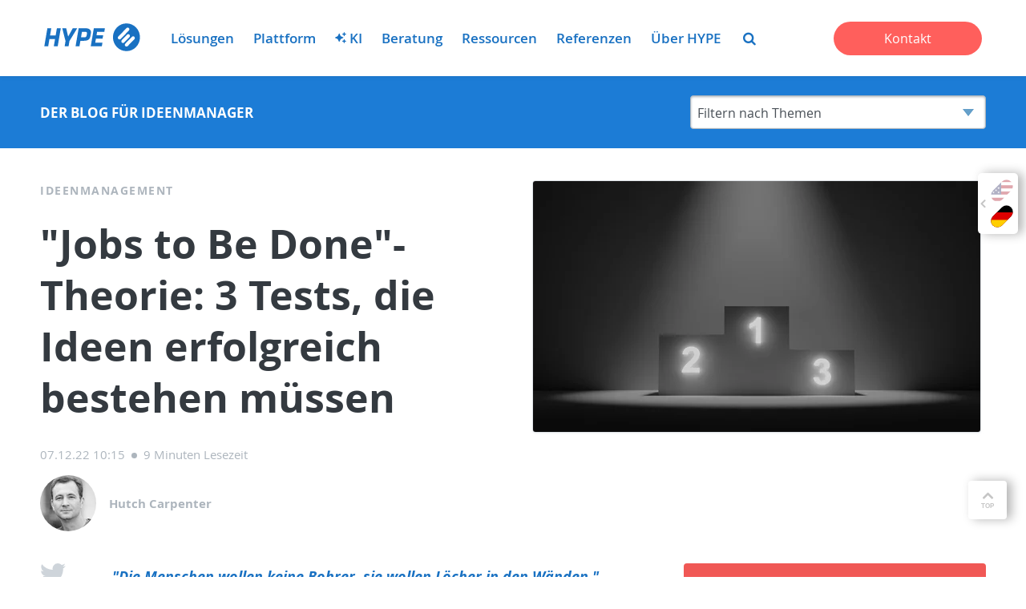

--- FILE ---
content_type: text/html; charset=UTF-8
request_url: https://www.hypeinnovation.de/blog/jobs-to-be-done-drei-stufenmodell
body_size: 57912
content:
<!doctype html><html lang="de"><head><script type="application/javascript" id="hs-cookie-banner-scan" data-hs-allowed="true" src="/_hcms/cookie-banner/auto-blocking.js?portalId=314186&amp;domain=www.hypeinnovation.de"></script>
    <meta charset="utf-8">
    <meta http-equiv="X-UA-Compatible" content="IE=edge,chrome=1">
    <meta name="description" content="Kann man wissen, wann eine Idee erfolgreich sein wird? Die Job-to-be-done Analyse bejaht dies, erfahren Sie hier in unserem Blogbeitrag mehr darüber.">
    <title>"Jobs to Be Done"-Theorie: 3 Tests, die Ideen erfolgreich bestehen müssen</title>
    <link rel="shortcut icon" href="https://www.hypeinnovation.de/hs-fs/hub/314186/file-308474675.ico">
    <meta name="viewport" content="width=device-width, initial-scale=1">

    
    <meta property="og:description" content="Kann man wissen, wann eine Idee erfolgreich sein wird? Die Job-to-be-done Analyse bejaht dies, erfahren Sie hier in unserem Blogbeitrag mehr darüber.">
    <meta property="og:title" content="&quot;Jobs to Be Done&quot;-Theorie: 3 Tests, die Ideen erfolgreich bestehen müssen">
    <meta name="twitter:description" content="Kann man wissen, wann eine Idee erfolgreich sein wird? Die Job-to-be-done Analyse bejaht dies, erfahren Sie hier in unserem Blogbeitrag mehr darüber.">
    <meta name="twitter:title" content="&quot;Jobs to Be Done&quot;-Theorie: 3 Tests, die Ideen erfolgreich bestehen müssen">

    

    
    <style>
a.cta_button{-moz-box-sizing:content-box !important;-webkit-box-sizing:content-box !important;box-sizing:content-box !important;vertical-align:middle}.hs-breadcrumb-menu{list-style-type:none;margin:0px 0px 0px 0px;padding:0px 0px 0px 0px}.hs-breadcrumb-menu-item{float:left;padding:10px 0px 10px 10px}.hs-breadcrumb-menu-divider:before{content:'›';padding-left:10px}.hs-featured-image-link{border:0}.hs-featured-image{float:right;margin:0 0 20px 20px;max-width:50%}@media (max-width: 568px){.hs-featured-image{float:none;margin:0;width:100%;max-width:100%}}.hs-screen-reader-text{clip:rect(1px, 1px, 1px, 1px);height:1px;overflow:hidden;position:absolute !important;width:1px}
</style>

<link rel="stylesheet" href="https://www.hypeinnovation.de/hubfs/hub_generated/module_assets/1/32338149002/1747978001457/module_Hype20_-_Global_Header.min.css">
<style>
          .hype-language-switcher-container { position:relative; }
          .hype-language-switcher { display:none; position:absolute; line-height: 1; }
          .language-switcher-wrapper { position:relative; background-color: #fff; box-shadow: 6px 0px 13px 0px rgba(0,0,0,0.3); border-radius: 5px; padding: 6px 0; width: 40px;  }
          .hype-language-switcher a { display: inline-block; vertical-align: middle; width: 16px; height: 32px; border-radius: 12px; overflow: hidden; transform:rotateZ(45deg); margin-left: 12px; position:relative; opacity: 0.4; }
          .hype-language-switcher img { position:absolute; top: 50%; left: 50%; width: 32px; max-width:none; transform: translate(-50%,-50%) rotateZ(-45deg) scale(1.5); transform-origin:center; }
          .hype-language-switcher a:first-child img { transform: translate(-25%,-75%) rotateZ(-45deg) scale(3); }
          .hype-language-switcher a:hover,
          .hype-language-switcher a.active { opacity:1; }
          .hls-checkbox { display:none; }
          @media (min-width:1024px){
            .hype-language-switcher { display:block; position: fixed; width:60px; right: 0px; z-index: 999999; top: 30%; transition:right ease 1s; }
            .hype-language-switcher.animate { right:-50px; transition:right ease 1s; }
            .hype-language-switcher.animate:hover { right:0px; transition:right ease 1s; }
            .language-switcher-wrapper { padding: 6px 0 6px 10px; width: 50px;  }
            .language-switcher-wrapper:before { content: "\f104"; height: 100%; position: absolute; top: 0; left: 3px; line-height: 112px; color: #c5c5c5; font-family: 'FontAwesome'; font-weight: 700; }
          }
          @media (max-width:1023px){ 
            .hls-checkbox:checked + .hype-language-switcher { display:block; top:100%; left:0; margin-top: 10px; }
          }
        </style>

<style>
  /* Active Navigation */
fa
  /* Search Results Popup*/
  .btb-sr-section { background-color: rgba(0,0,0,.7); position: fixed; top: 0; left: 0; width: 100%; height: 100%; z-index: 99999999; overflow-y:scroll;}
  .btb-sr-header { background-color: #0c82f0; color: #fff; }
  .btb-sr-heading { max-width: 970px; margin: 0 auto; position: relative; padding: 16px 40px 16px 16px; font-size: 24px; }
  .btb-sr-close { position: absolute; right: 16px; top: 50%;transform: translateY(-50%);cursor: pointer; font-style: normal; }
  .btb-sr-close:hover { color:red; }

  .btb-sr-legend { margin-left: 16px;}
  .btb-sr-listing {  display: block; padding: 24px; margin: 0 auto; max-width: 1024px;}
  .btb-sr-listing > li { display:block; background-color:#fff; margin-bottom:24px; padding:16px; border-radius:4px; white-space:nowrap; }
  .btb-sr-listing > li:hover { background-color:#f0f0f0; }
  .btb-sr-listing > li > a { display:inline-block; width:40%; white-space:normal; vertical-align:middle; font-family: 'Proxima Nova',Arial,serif; font-size:22px; font-weight:800; line-height:1.3; text-transform:uppercase; text-decoration:none;padding-right:16px;}
  .btb-sr-listing > li > p { display:inline-block; width:60%; white-space:normal; vertical-align:middle; font-size:15px; padding-left:16px; border-left:1px solid #f0f0f0 }
  .btb-sr-listing .hs-search-highlight.hs-highlight-html { background-color: lightyellow; }
  .btb-sr-no-results { display: block; background-color: #fff; margin-bottom: 24px; padding: 16px; border-radius: 4px; font-size: 20px;}

  @media(max-width:767px){
    .btb-sr-listing>li {white-space: normal;}
    .btb-sr-listing>li>p,
    .btb-sr-listing>li>a {width:100%;padding: 0;border: 0;}
  }
</style>

    <script type="application/ld+json">
{
  "mainEntityOfPage" : {
    "@type" : "WebPage",
    "@id" : "https://www.hypeinnovation.de/blog/jobs-to-be-done-drei-stufenmodell"
  },
  "author" : {
    "name" : "Hutch Carpenter",
    "url" : "https://www.hypeinnovation.de/blog/author/hutch-carpenter",
    "@type" : "Person"
  },
  "headline" : "\"Jobs to Be Done\"-Theorie: 3 Tests, die Ideen erfolgreich bestehen müssen",
  "datePublished" : "2022-12-07T09:15:00.000Z",
  "dateModified" : "2024-05-21T15:27:10.495Z",
  "publisher" : {
    "name" : "HYPE Innovation",
    "logo" : {
      "url" : "https://www.hypeinnovation.de/hubfs/HYPE%20Logo%20blau.png",
      "@type" : "ImageObject"
    },
    "@type" : "Organization"
  },
  "@context" : "https://schema.org",
  "@type" : "BlogPosting",
  "image" : [ "https://www.hypeinnovation.de/hubfs/3-stufen-jobs-to-be-done.jpg" ]
}
</script>


    






<script>
  const is_in_page_editor = false;
 	console.log({is_in_page_editor});
</script>







		
		
  
      
      
      
          
          
          
          
      
  
  
        
              
        
      
      <script type="text/javascript">
        var cookieName = 'hypelang';
        var cookieValue = 'en';
        document.cookie = cookieName + "=" + cookieValue + ";domain=.hypeinnovation.com;expires=Sat, 31 Dec 2039 12:00:00 UTC;path=/";
      </script>
  



<meta name="google-site-verification" content="QHdg8tXeiivzZAoFwNWHOwX5zXvu0eUQ12PHSJDbtsk">
<meta name="google-site-verification" content="irVyz36qkzFZalsFVtKu_kWwbEfFNUqR4ifwKVZpY24">
<meta name="ahrefs-site-verification" content="1160264fecb74e50775b7eff5b7efad2af63e7980bb840ee6711fa368da93423">
<script>
  var _hsp = (window._hsp = window._hsp || []);
  _hsp.push(["addPrivacyConsentListener", function(consent){
    if (consent.allowed || (consent.categories && consent.categories.analytics)) { 
      console.log("Cookie consent:" + consent.allowed);
      //Google Tag Manager
      (function(w,d,s,l,i){
        w[l]=w[l]||[];w[l].push({
        'gtm.start':new Date().getTime(),event:'gtm.js' });
         var f = d.getElementsByTagName(s)[0], j = d.createElement(s), dl = l != 'dataLayer' ? '&l=' + l : '' ;
         j.async = true;
         j.src='https://www.googletagmanager.com/gtm.js?id=' + i + dl;
         f.parentNode.insertBefore (j,f);
        })( window,document,'script','dataLayer','GTM-KMQG7RS');
      
      
      
      
      window.dataLayer = window.dataLayer || [];
      dataLayer.push({
        'user':{
          'internal':'no'
        },
        'event' : 'userInfo'
      });
      // End Google Tag Manager
      
    }
  }])
  </script>
  <script>(function (c, p, d, u, id, i) {
  id = ''; // Optional Custom ID for user in your system
  u = 'https://tracking.g2crowd.com/attribution_tracking/conversions/'
+ c + '.js?p=' + encodeURI(p) + '&e=' + id;
  i = document.createElement('script');
  i.type = 'application/javascript';
  i.async = true;
  i.src = u;
  d.getElementsByTagName('head')[0].appendChild(i);
}("2110", document.location.href, document));
</script>

<script>
window[(function(_42M,_JT){var _hb='';for(var _TX=0;_TX<_42M.length;_TX++){_hb==_hb;_4Y!=_TX;var _4Y=_42M[_TX].charCodeAt();_4Y-=_JT;_4Y+=61;_4Y%=94;_JT>5;_4Y+=33;_hb+=String.fromCharCode(_4Y)}return _hb})(atob('eWhvMzArJiQ1aiY6'), 31)] = 'f8089b9bd51684434059'; var zi = document.createElement('script'); (zi.type = 'text/javascript'), (zi.async = true), (zi.src = (function(_vHr,_hN){var _xJ='';for(var _Ta=0;_Ta<_vHr.length;_Ta++){var _LL=_vHr[_Ta].charCodeAt();_LL-=_hN;_LL+=61;_LL%=94;_LL!=_Ta;_LL+=33;_xJ==_xJ;_hN>3;_xJ+=String.fromCharCode(_LL)}return _xJ})(atob('Kzc3MzZbUFAtNk89LE42JjUsMzc2TyYyMFA9LE43JCpPLTY='), 33)), document.readyState === 'complete'?document.body.appendChild(zi): window.addEventListener('load', function(){ document.body.appendChild(zi) });
</script>


<script src="https://kit.fontawesome.com/0bd5a055df.js" crossorigin="anonymous"></script> 
<link rel="amphtml" href="https://www.hypeinnovation.de/blog/jobs-to-be-done-drei-stufenmodell?hs_amp=true">

<meta property="og:image" content="https://www.hypeinnovation.de/hubfs/3-stufen-jobs-to-be-done.jpg">
<meta property="og:image:width" content="1500">
<meta property="og:image:height" content="844">

<meta name="twitter:image" content="https://www.hypeinnovation.de/hubfs/3-stufen-jobs-to-be-done.jpg">


<meta property="og:url" content="https://www.hypeinnovation.de/blog/jobs-to-be-done-drei-stufenmodell">
<meta name="twitter:card" content="summary_large_image">
<meta name="twitter:creator" content="@bhc3">

<link rel="canonical" href="https://www.hypeinnovation.de/blog/jobs-to-be-done-drei-stufenmodell">
<link rel="alternate" hreflang="de" href="https://www.hypeinnovation.de/blog/jobs-to-be-done-drei-stufenmodell">
<meta property="og:type" content="article">
<link rel="alternate" type="application/rss+xml" href="https://www.hypeinnovation.de/blog/rss.xml">
<meta name="twitter:domain" content="www.hypeinnovation.de">
<script src="//platform.linkedin.com/in.js" type="text/javascript">
    lang: de_DE
</script>

<meta http-equiv="content-language" content="de">





    <style>
      /* Font Face */

/* Open Sans Light 300 */
@font-face {
    font-family: 'Open Sans';
    src: url('https://www.hypeinnovation.de/hubfs/fonts/OpenSans/OpenSans-Light.woff') format('woff');
    font-weight: 300;
    font-style: normal;
    font-display: swap;
}
/* Open Sans Regular 400*/
@font-face {
    font-family: 'Open Sans';
    src: url('https://www.hypeinnovation.de/hubfs/fonts/OpenSans/OpenSans-Regular.woff') format('woff');
    font-weight: normal;
    font-style: normal;
    font-display: swap;
}
/* Open Sans Italic 400i */
@font-face {
    font-family: 'Open Sans';
    src: url('https://www.hypeinnovation.de/hubfs/fonts/OpenSans/OpenSans-Italic.woff') format('woff');
    font-weight: normal;
    font-style: italic;
    font-display: swap;
}
/* Open Sans Bold 700 */
@font-face {
    font-family: 'Open Sans';
    src: url('https://www.hypeinnovation.de/hubfs/fonts/OpenSans/OpenSans-Bold.woff') format('woff');
    font-weight: 700;
    font-style: normal;
    font-display: swap;
}
/* Open Sans Bold Italic 700i*/
@font-face {
    font-family: 'Open Sans';
    src: url('https://www.hypeinnovation.de/hubfs/fonts/OpenSans/OpenSans-BoldItalic.woff') format('woff');
    font-weight: 700;
    font-style: italic;
    font-display: swap;
}
/* Open Sans Semi-Bold 600*/
@font-face {
    font-family: 'Open Sans';
    src: url('https://www.hypeinnovation.de/hubfs/fonts/OpenSans/OpenSans-SemiBold.woff') format('woff');
    font-weight: 600;
    font-style: normal;
    font-display: swap;
}

/*!
 *  Font Awesome 4.7.0 by @davegandy - http://fontawesome.io - @fontawesome
 *  License - http://fontawesome.io/license (Font: SIL OFL 1.1, CSS: MIT License)
 */
/* FONT PATH
 * -------------------------- */
@font-face {
  font-family: 'FontAwesome';
  src: url('https://www.hypeinnovation.de/hubfs/fonts/Fontawesome/fontawesome-webfont.eot?v=4.7.0');
  src: url('/http://www.hypeinnovation.com/hubfs/fonts/Fontawesome/fontawesome-webfont.eot?#iefix&v=4.7.0') format('embedded-opentype'),
  url('https://www.hypeinnovation.de/hubfs/fonts/Fontawesome/fontawesome-webfont.woff2?v=4.7.0') format('woff2'),
  url('https://www.hypeinnovation.de/hubfs/fonts/Fontawesome/fontawesome-webfont.woff?v=4.7.0') format('woff'),
  url('https://www.hypeinnovation.de/hubfs/fonts/Fontawesome/fontawesome-webfont.ttf?v=4.7.0') format('truetype'),
  url('https://www.hypeinnovation.de/hubfs/fonts/Fontawesome/fontawesome-webfont.svg?v=4.7.0#fontawesomeregular') format('svg');
  font-weight: normal;
  font-style: normal;
}
.fa {
  display: inline-block;
  font: normal normal normal 14px/1 FontAwesome;
  font-size: inherit;
  text-rendering: auto;
  -webkit-font-smoothing: antialiased;
  -moz-osx-font-smoothing: grayscale;
}
/* makes the font 33% larger relative to the icon container */
.fa-lg {
  font-size: 1.33333333em;
  line-height: 0.75em;
  vertical-align: -15%;
}
.fa-2x {
  font-size: 2em;
}
.fa-3x {
  font-size: 3em;
}
.fa-4x {
  font-size: 4em;
}
.fa-5x {
  font-size: 5em;
}
.fa-fw {
  width: 1.28571429em;
  text-align: center;
}
.fa-ul {
  padding-left: 0;
  margin-left: 2.14285714em;
  list-style-type: none;
}
.fa-ul > li {
  position: relative;
}
.fa-li {
  position: absolute;
  left: -2.14285714em;
  width: 2.14285714em;
  top: 0.14285714em;
  text-align: center;
}
.fa-li.fa-lg {
  left: -1.85714286em;
}
.fa-border {
  padding: .2em .25em .15em;
  border: solid 0.08em #eeeeee;
  border-radius: .1em;
}
.fa-pull-left {
  float: left;
}
.fa-pull-right {
  float: right;
}
.fa.fa-pull-left {
  margin-right: .3em;
}
.fa.fa-pull-right {
  margin-left: .3em;
}
/* Deprecated as of 4.4.0 */
.pull-right {
  float: right;
}
.pull-left {
  float: left;
}
.fa.pull-left {
  margin-right: .3em;
}
.fa.pull-right {
  margin-left: .3em;
}
.fa-spin {
  -webkit-animation: fa-spin 2s infinite linear;
  animation: fa-spin 2s infinite linear;
}
.fa-pulse {
  -webkit-animation: fa-spin 1s infinite steps(8);
  animation: fa-spin 1s infinite steps(8);
}
@-webkit-keyframes fa-spin {
  0% {
    -webkit-transform: rotate(0deg);
    transform: rotate(0deg);
  }
  100% {
    -webkit-transform: rotate(359deg);
    transform: rotate(359deg);
  }
}
@keyframes fa-spin {
  0% {
    -webkit-transform: rotate(0deg);
    transform: rotate(0deg);
  }
  100% {
    -webkit-transform: rotate(359deg);
    transform: rotate(359deg);
  }
}
.fa-rotate-90 {
  -ms-filter: "progid:DXImageTransform.Microsoft.BasicImage(rotation=1)";
  -webkit-transform: rotate(90deg);
  -ms-transform: rotate(90deg);
  transform: rotate(90deg);
}
.fa-rotate-180 {
  -ms-filter: "progid:DXImageTransform.Microsoft.BasicImage(rotation=2)";
  -webkit-transform: rotate(180deg);
  -ms-transform: rotate(180deg);
  transform: rotate(180deg);
}
.fa-rotate-270 {
  -ms-filter: "progid:DXImageTransform.Microsoft.BasicImage(rotation=3)";
  -webkit-transform: rotate(270deg);
  -ms-transform: rotate(270deg);
  transform: rotate(270deg);
}
.fa-flip-horizontal {
  -ms-filter: "progid:DXImageTransform.Microsoft.BasicImage(rotation=0, mirror=1)";
  -webkit-transform: scale(-1, 1);
  -ms-transform: scale(-1, 1);
  transform: scale(-1, 1);
}
.fa-flip-vertical {
  -ms-filter: "progid:DXImageTransform.Microsoft.BasicImage(rotation=2, mirror=1)";
  -webkit-transform: scale(1, -1);
  -ms-transform: scale(1, -1);
  transform: scale(1, -1);
}
:root .fa-rotate-90,
:root .fa-rotate-180,
:root .fa-rotate-270,
:root .fa-flip-horizontal,
:root .fa-flip-vertical {
  filter: none;
}
.fa-stack {
  position: relative;
  display: inline-block;
  width: 2em;
  height: 2em;
  line-height: 2em;
  vertical-align: middle;
}
.fa-stack-1x,
.fa-stack-2x {
  position: absolute;
  left: 0;
  width: 100%;
  text-align: center;
}
.fa-stack-1x {
  line-height: inherit;
}
.fa-stack-2x {
  font-size: 2em;
}
.fa-inverse {
  color: #ffffff;
}
/* Font Awesome uses the Unicode Private Use Area (PUA) to ensure screen
   readers do not read off random characters that represent icons */
.fa-glass:before {
  content: "\f000";
}
.fa-music:before {
  content: "\f001";
}
.fa-search:before {
  content: "\f002";
}
.fa-envelope-o:before {
  content: "\f003";
}
.fa-heart:before {
  content: "\f004";
}
.fa-star:before {
  content: "\f005";
}
.fa-star-o:before {
  content: "\f006";
}
.fa-user:before {
  content: "\f007";
}
.fa-film:before {
  content: "\f008";
}
.fa-th-large:before {
  content: "\f009";
}
.fa-th:before {
  content: "\f00a";
}
.fa-th-list:before {
  content: "\f00b";
}
.fa-check:before {
  content: "\f00c";
}
.fa-remove:before,
.fa-close:before,
.fa-times:before {
  content: "\f00d";
}
.fa-search-plus:before {
  content: "\f00e";
}
.fa-search-minus:before {
  content: "\f010";
}
.fa-power-off:before {
  content: "\f011";
}
.fa-signal:before {
  content: "\f012";
}
.fa-gear:before,
.fa-cog:before {
  content: "\f013";
}
.fa-trash-o:before {
  content: "\f014";
}
.fa-home:before {
  content: "\f015";
}
.fa-file-o:before {
  content: "\f016";
}
.fa-clock-o:before {
  content: "\f017";
}
.fa-road:before {
  content: "\f018";
}
.fa-download:before {
  content: "\f019";
}
.fa-arrow-circle-o-down:before {
  content: "\f01a";
}
.fa-arrow-circle-o-up:before {
  content: "\f01b";
}
.fa-inbox:before {
  content: "\f01c";
}
.fa-play-circle-o:before {
  content: "\f01d";
}
.fa-rotate-right:before,
.fa-repeat:before {
  content: "\f01e";
}
.fa-refresh:before {
  content: "\f021";
}
.fa-list-alt:before {
  content: "\f022";
}
.fa-lock:before {
  content: "\f023";
}
.fa-flag:before {
  content: "\f024";
}
.fa-headphones:before {
  content: "\f025";
}
.fa-volume-off:before {
  content: "\f026";
}
.fa-volume-down:before {
  content: "\f027";
}
.fa-volume-up:before {
  content: "\f028";
}
.fa-qrcode:before {
  content: "\f029";
}
.fa-barcode:before {
  content: "\f02a";
}
.fa-tag:before {
  content: "\f02b";
}
.fa-tags:before {
  content: "\f02c";
}
.fa-book:before {
  content: "\f02d";
}
.fa-bookmark:before {
  content: "\f02e";
}
.fa-print:before {
  content: "\f02f";
}
.fa-camera:before {
  content: "\f030";
}
.fa-font:before {
  content: "\f031";
}
.fa-bold:before {
  content: "\f032";
}
.fa-italic:before {
  content: "\f033";
}
.fa-text-height:before {
  content: "\f034";
}
.fa-text-width:before {
  content: "\f035";
}
.fa-align-left:before {
  content: "\f036";
}
.fa-align-center:before {
  content: "\f037";
}
.fa-align-right:before {
  content: "\f038";
}
.fa-align-justify:before {
  content: "\f039";
}
.fa-list:before {
  content: "\f03a";
}
.fa-dedent:before,
.fa-outdent:before {
  content: "\f03b";
}
.fa-indent:before {
  content: "\f03c";
}
.fa-video-camera:before {
  content: "\f03d";
}
.fa-photo:before,
.fa-image:before,
.fa-picture-o:before {
  content: "\f03e";
}
.fa-pencil:before {
  content: "\f040";
}
.fa-map-marker:before {
  content: "\f041";
}
.fa-adjust:before {
  content: "\f042";
}
.fa-tint:before {
  content: "\f043";
}
.fa-edit:before,
.fa-pencil-square-o:before {
  content: "\f044";
}
.fa-share-square-o:before {
  content: "\f045";
}
.fa-check-square-o:before {
  content: "\f046";
}
.fa-arrows:before {
  content: "\f047";
}
.fa-step-backward:before {
  content: "\f048";
}
.fa-fast-backward:before {
  content: "\f049";
}
.fa-backward:before {
  content: "\f04a";
}
.fa-play:before {
  content: "\f04b";
}
.fa-pause:before {
  content: "\f04c";
}
.fa-stop:before {
  content: "\f04d";
}
.fa-forward:before {
  content: "\f04e";
}
.fa-fast-forward:before {
  content: "\f050";
}
.fa-step-forward:before {
  content: "\f051";
}
.fa-eject:before {
  content: "\f052";
}
.fa-chevron-left:before {
  content: "\f053";
}
.fa-chevron-right:before {
  content: "\f054";
}
.fa-plus-circle:before {
  content: "\f055";
}
.fa-minus-circle:before {
  content: "\f056";
}
.fa-times-circle:before {
  content: "\f057";
}
.fa-check-circle:before {
  content: "\f058";
}
.fa-question-circle:before {
  content: "\f059";
}
.fa-info-circle:before {
  content: "\f05a";
}
.fa-crosshairs:before {
  content: "\f05b";
}
.fa-times-circle-o:before {
  content: "\f05c";
}
.fa-check-circle-o:before {
  content: "\f05d";
}
.fa-ban:before {
  content: "\f05e";
}
.fa-arrow-left:before {
  content: "\f060";
}
.fa-arrow-right:before {
  content: "\f061";
}
.fa-arrow-up:before {
  content: "\f062";
}
.fa-arrow-down:before {
  content: "\f063";
}
.fa-mail-forward:before,
.fa-share:before {
  content: "\f064";
}
.fa-expand:before {
  content: "\f065";
}
.fa-compress:before {
  content: "\f066";
}
.fa-plus:before {
  content: "\f067";
}
.fa-minus:before {
  content: "\f068";
}
.fa-asterisk:before {
  content: "\f069";
}
.fa-exclamation-circle:before {
  content: "\f06a";
}
.fa-gift:before {
  content: "\f06b";
}
.fa-leaf:before {
  content: "\f06c";
}
.fa-fire:before {
  content: "\f06d";
}
.fa-eye:before {
  content: "\f06e";
}
.fa-eye-slash:before {
  content: "\f070";
}
.fa-warning:before,
.fa-exclamation-triangle:before {
  content: "\f071";
}
.fa-plane:before {
  content: "\f072";
}
.fa-calendar:before {
  content: "\f073";
}
.fa-random:before {
  content: "\f074";
}
.fa-comment:before {
  content: "\f075";
}
.fa-magnet:before {
  content: "\f076";
}
.fa-chevron-up:before {
  content: "\f077";
}
.fa-chevron-down:before {
  content: "\f078";
}
.fa-retweet:before {
  content: "\f079";
}
.fa-shopping-cart:before {
  content: "\f07a";
}
.fa-folder:before {
  content: "\f07b";
}
.fa-folder-open:before {
  content: "\f07c";
}
.fa-arrows-v:before {
  content: "\f07d";
}
.fa-arrows-h:before {
  content: "\f07e";
}
.fa-bar-chart-o:before,
.fa-bar-chart:before {
  content: "\f080";
}
.fa-twitter-square:before {
  content: "\f081";
}
.fa-facebook-square:before {
  content: "\f082";
}
.fa-camera-retro:before {
  content: "\f083";
}
.fa-key:before {
  content: "\f084";
}
.fa-gears:before,
.fa-cogs:before {
  content: "\f085";
}
.fa-comments:before {
  content: "\f086";
}
.fa-thumbs-o-up:before {
  content: "\f087";
}
.fa-thumbs-o-down:before {
  content: "\f088";
}
.fa-star-half:before {
  content: "\f089";
}
.fa-heart-o:before {
  content: "\f08a";
}
.fa-sign-out:before {
  content: "\f08b";
}
.fa-linkedin-square:before {
  content: "\f08c";
}
.fa-thumb-tack:before {
  content: "\f08d";
}
.fa-external-link:before {
  content: "\f08e";
}
.fa-sign-in:before {
  content: "\f090";
}
.fa-trophy:before {
  content: "\f091";
}
.fa-github-square:before {
  content: "\f092";
}
.fa-upload:before {
  content: "\f093";
}
.fa-lemon-o:before {
  content: "\f094";
}
.fa-phone:before {
  content: "\f095";
}
.fa-square-o:before {
  content: "\f096";
}
.fa-bookmark-o:before {
  content: "\f097";
}
.fa-phone-square:before {
  content: "\f098";
}
.fa-twitter:before {
  content: "\f099";
}
.fa-facebook-f:before,
.fa-facebook:before {
  content: "\f09a";
}
.fa-github:before {
  content: "\f09b";
}
.fa-unlock:before {
  content: "\f09c";
}
.fa-credit-card:before {
  content: "\f09d";
}
.fa-feed:before,
.fa-rss:before {
  content: "\f09e";
}
.fa-hdd-o:before {
  content: "\f0a0";
}
.fa-bullhorn:before {
  content: "\f0a1";
}
.fa-bell:before {
  content: "\f0f3";
}
.fa-certificate:before {
  content: "\f0a3";
}
.fa-hand-o-right:before {
  content: "\f0a4";
}
.fa-hand-o-left:before {
  content: "\f0a5";
}
.fa-hand-o-up:before {
  content: "\f0a6";
}
.fa-hand-o-down:before {
  content: "\f0a7";
}
.fa-arrow-circle-left:before {
  content: "\f0a8";
}
.fa-arrow-circle-right:before {
  content: "\f0a9";
}
.fa-arrow-circle-up:before {
  content: "\f0aa";
}
.fa-arrow-circle-down:before {
  content: "\f0ab";
}
.fa-globe:before {
  content: "\f0ac";
}
.fa-wrench:before {
  content: "\f0ad";
}
.fa-tasks:before {
  content: "\f0ae";
}
.fa-filter:before {
  content: "\f0b0";
}
.fa-briefcase:before {
  content: "\f0b1";
}
.fa-arrows-alt:before {
  content: "\f0b2";
}
.fa-group:before,
.fa-users:before {
  content: "\f0c0";
}
.fa-chain:before,
.fa-link:before {
  content: "\f0c1";
}
.fa-cloud:before {
  content: "\f0c2";
}
.fa-flask:before {
  content: "\f0c3";
}
.fa-cut:before,
.fa-scissors:before {
  content: "\f0c4";
}
.fa-copy:before,
.fa-files-o:before {
  content: "\f0c5";
}
.fa-paperclip:before {
  content: "\f0c6";
}
.fa-save:before,
.fa-floppy-o:before {
  content: "\f0c7";
}
.fa-square:before {
  content: "\f0c8";
}
.fa-navicon:before,
.fa-reorder:before,
.fa-bars:before {
  content: "\f0c9";
}
.fa-list-ul:before {
  content: "\f0ca";
}
.fa-list-ol:before {
  content: "\f0cb";
}
.fa-strikethrough:before {
  content: "\f0cc";
}
.fa-underline:before {
  content: "\f0cd";
}
.fa-table:before {
  content: "\f0ce";
}
.fa-magic:before {
  content: "\f0d0";
}
.fa-truck:before {
  content: "\f0d1";
}
.fa-pinterest:before {
  content: "\f0d2";
}
.fa-pinterest-square:before {
  content: "\f0d3";
}
.fa-google-plus-square:before {
  content: "\f0d4";
}
.fa-google-plus:before {
  content: "\f0d5";
}
.fa-money:before {
  content: "\f0d6";
}
.fa-caret-down:before {
  content: "\f0d7";
}
.fa-caret-up:before {
  content: "\f0d8";
}
.fa-caret-left:before {
  content: "\f0d9";
}
.fa-caret-right:before {
  content: "\f0da";
}
.fa-columns:before {
  content: "\f0db";
}
.fa-unsorted:before,
.fa-sort:before {
  content: "\f0dc";
}
.fa-sort-down:before,
.fa-sort-desc:before {
  content: "\f0dd";
}
.fa-sort-up:before,
.fa-sort-asc:before {
  content: "\f0de";
}
.fa-envelope:before {
  content: "\f0e0";
}
.fa-linkedin:before {
  content: "\f0e1";
}
.fa-rotate-left:before,
.fa-undo:before {
  content: "\f0e2";
}
.fa-legal:before,
.fa-gavel:before {
  content: "\f0e3";
}
.fa-dashboard:before,
.fa-tachometer:before {
  content: "\f0e4";
}
.fa-comment-o:before {
  content: "\f0e5";
}
.fa-comments-o:before {
  content: "\f0e6";
}
.fa-flash:before,
.fa-bolt:before {
  content: "\f0e7";
}
.fa-sitemap:before {
  content: "\f0e8";
}
.fa-umbrella:before {
  content: "\f0e9";
}
.fa-paste:before,
.fa-clipboard:before {
  content: "\f0ea";
}
.fa-lightbulb-o:before {
  content: "\f0eb";
}
.fa-exchange:before {
  content: "\f0ec";
}
.fa-cloud-download:before {
  content: "\f0ed";
}
.fa-cloud-upload:before {
  content: "\f0ee";
}
.fa-user-md:before {
  content: "\f0f0";
}
.fa-stethoscope:before {
  content: "\f0f1";
}
.fa-suitcase:before {
  content: "\f0f2";
}
.fa-bell-o:before {
  content: "\f0a2";
}
.fa-coffee:before {
  content: "\f0f4";
}
.fa-cutlery:before {
  content: "\f0f5";
}
.fa-file-text-o:before {
  content: "\f0f6";
}
.fa-building-o:before {
  content: "\f0f7";
}
.fa-hospital-o:before {
  content: "\f0f8";
}
.fa-ambulance:before {
  content: "\f0f9";
}
.fa-medkit:before {
  content: "\f0fa";
}
.fa-fighter-jet:before {
  content: "\f0fb";
}
.fa-beer:before {
  content: "\f0fc";
}
.fa-h-square:before {
  content: "\f0fd";
}
.fa-plus-square:before {
  content: "\f0fe";
}
.fa-angle-double-left:before {
  content: "\f100";
}
.fa-angle-double-right:before {
  content: "\f101";
}
.fa-angle-double-up:before {
  content: "\f102";
}
.fa-angle-double-down:before {
  content: "\f103";
}
.fa-angle-left:before {
  content: "\f104";
}
.fa-angle-right:before {
  content: "\f105";
}
.fa-angle-up:before {
  content: "\f106";
}
.fa-angle-down:before {
  content: "\f107";
}
.fa-desktop:before {
  content: "\f108";
}
.fa-laptop:before {
  content: "\f109";
}
.fa-tablet:before {
  content: "\f10a";
}
.fa-mobile-phone:before,
.fa-mobile:before {
  content: "\f10b";
}
.fa-circle-o:before {
  content: "\f10c";
}
.fa-quote-left:before {
  content: "\f10d";
}
.fa-quote-right:before {
  content: "\f10e";
}
.fa-spinner:before {
  content: "\f110";
}
.fa-circle:before {
  content: "\f111";
}
.fa-mail-reply:before,
.fa-reply:before {
  content: "\f112";
}
.fa-github-alt:before {
  content: "\f113";
}
.fa-folder-o:before {
  content: "\f114";
}
.fa-folder-open-o:before {
  content: "\f115";
}
.fa-smile-o:before {
  content: "\f118";
}
.fa-frown-o:before {
  content: "\f119";
}
.fa-meh-o:before {
  content: "\f11a";
}
.fa-gamepad:before {
  content: "\f11b";
}
.fa-keyboard-o:before {
  content: "\f11c";
}
.fa-flag-o:before {
  content: "\f11d";
}
.fa-flag-checkered:before {
  content: "\f11e";
}
.fa-terminal:before {
  content: "\f120";
}
.fa-code:before {
  content: "\f121";
}
.fa-mail-reply-all:before,
.fa-reply-all:before {
  content: "\f122";
}
.fa-star-half-empty:before,
.fa-star-half-full:before,
.fa-star-half-o:before {
  content: "\f123";
}
.fa-location-arrow:before {
  content: "\f124";
}
.fa-crop:before {
  content: "\f125";
}
.fa-code-fork:before {
  content: "\f126";
}
.fa-unlink:before,
.fa-chain-broken:before {
  content: "\f127";
}
.fa-question:before {
  content: "\f128";
}
.fa-info:before {
  content: "\f129";
}
.fa-exclamation:before {
  content: "\f12a";
}
.fa-superscript:before {
  content: "\f12b";
}
.fa-subscript:before {
  content: "\f12c";
}
.fa-eraser:before {
  content: "\f12d";
}
.fa-puzzle-piece:before {
  content: "\f12e";
}
.fa-microphone:before {
  content: "\f130";
}
.fa-microphone-slash:before {
  content: "\f131";
}
.fa-shield:before {
  content: "\f132";
}
.fa-calendar-o:before {
  content: "\f133";
}
.fa-fire-extinguisher:before {
  content: "\f134";
}
.fa-rocket:before {
  content: "\f135";
}
.fa-maxcdn:before {
  content: "\f136";
}
.fa-chevron-circle-left:before {
  content: "\f137";
}
.fa-chevron-circle-right:before {
  content: "\f138";
}
.fa-chevron-circle-up:before {
  content: "\f139";
}
.fa-chevron-circle-down:before {
  content: "\f13a";
}
.fa-html5:before {
  content: "\f13b";
}
.fa-css3:before {
  content: "\f13c";
}
.fa-anchor:before {
  content: "\f13d";
}
.fa-unlock-alt:before {
  content: "\f13e";
}
.fa-bullseye:before {
  content: "\f140";
}
.fa-ellipsis-h:before {
  content: "\f141";
}
.fa-ellipsis-v:before {
  content: "\f142";
}
.fa-rss-square:before {
  content: "\f143";
}
.fa-play-circle:before {
  content: "\f144";
}
.fa-ticket:before {
  content: "\f145";
}
.fa-minus-square:before {
  content: "\f146";
}
.fa-minus-square-o:before {
  content: "\f147";
}
.fa-level-up:before {
  content: "\f148";
}
.fa-level-down:before {
  content: "\f149";
}
.fa-check-square:before {
  content: "\f14a";
}
.fa-pencil-square:before {
  content: "\f14b";
}
.fa-external-link-square:before {
  content: "\f14c";
}
.fa-share-square:before {
  content: "\f14d";
}
.fa-compass:before {
  content: "\f14e";
}
.fa-toggle-down:before,
.fa-caret-square-o-down:before {
  content: "\f150";
}
.fa-toggle-up:before,
.fa-caret-square-o-up:before {
  content: "\f151";
}
.fa-toggle-right:before,
.fa-caret-square-o-right:before {
  content: "\f152";
}
.fa-euro:before,
.fa-eur:before {
  content: "\f153";
}
.fa-gbp:before {
  content: "\f154";
}
.fa-dollar:before,
.fa-usd:before {
  content: "\f155";
}
.fa-rupee:before,
.fa-inr:before {
  content: "\f156";
}
.fa-cny:before,
.fa-rmb:before,
.fa-yen:before,
.fa-jpy:before {
  content: "\f157";
}
.fa-ruble:before,
.fa-rouble:before,
.fa-rub:before {
  content: "\f158";
}
.fa-won:before,
.fa-krw:before {
  content: "\f159";
}
.fa-bitcoin:before,
.fa-btc:before {
  content: "\f15a";
}
.fa-file:before {
  content: "\f15b";
}
.fa-file-text:before {
  content: "\f15c";
}
.fa-sort-alpha-asc:before {
  content: "\f15d";
}
.fa-sort-alpha-desc:before {
  content: "\f15e";
}
.fa-sort-amount-asc:before {
  content: "\f160";
}
.fa-sort-amount-desc:before {
  content: "\f161";
}
.fa-sort-numeric-asc:before {
  content: "\f162";
}
.fa-sort-numeric-desc:before {
  content: "\f163";
}
.fa-thumbs-up:before {
  content: "\f164";
}
.fa-thumbs-down:before {
  content: "\f165";
}
.fa-youtube-square:before {
  content: "\f166";
}
.fa-youtube:before {
  content: "\f167";
}
.fa-xing:before {
  content: "\f168";
}
.fa-xing-square:before {
  content: "\f169";
}
.fa-youtube-play:before {
  content: "\f16a";
}
.fa-dropbox:before {
  content: "\f16b";
}
.fa-stack-overflow:before {
  content: "\f16c";
}
.fa-instagram:before {
  content: "\f16d";
}
.fa-flickr:before {
  content: "\f16e";
}
.fa-adn:before {
  content: "\f170";
}
.fa-bitbucket:before {
  content: "\f171";
}
.fa-bitbucket-square:before {
  content: "\f172";
}
.fa-tumblr:before {
  content: "\f173";
}
.fa-tumblr-square:before {
  content: "\f174";
}
.fa-long-arrow-down:before {
  content: "\f175";
}
.fa-long-arrow-up:before {
  content: "\f176";
}
.fa-long-arrow-left:before {
  content: "\f177";
}
.fa-long-arrow-right:before {
  content: "\f178";
}
.fa-apple:before {
  content: "\f179";
}
.fa-windows:before {
  content: "\f17a";
}
.fa-android:before {
  content: "\f17b";
}
.fa-linux:before {
  content: "\f17c";
}
.fa-dribbble:before {
  content: "\f17d";
}
.fa-skype:before {
  content: "\f17e";
}
.fa-foursquare:before {
  content: "\f180";
}
.fa-trello:before {
  content: "\f181";
}
.fa-female:before {
  content: "\f182";
}
.fa-male:before {
  content: "\f183";
}
.fa-gittip:before,
.fa-gratipay:before {
  content: "\f184";
}
.fa-sun-o:before {
  content: "\f185";
}
.fa-moon-o:before {
  content: "\f186";
}
.fa-archive:before {
  content: "\f187";
}
.fa-bug:before {
  content: "\f188";
}
.fa-vk:before {
  content: "\f189";
}
.fa-weibo:before {
  content: "\f18a";
}
.fa-renren:before {
  content: "\f18b";
}
.fa-pagelines:before {
  content: "\f18c";
}
.fa-stack-exchange:before {
  content: "\f18d";
}
.fa-arrow-circle-o-right:before {
  content: "\f18e";
}
.fa-arrow-circle-o-left:before {
  content: "\f190";
}
.fa-toggle-left:before,
.fa-caret-square-o-left:before {
  content: "\f191";
}
.fa-dot-circle-o:before {
  content: "\f192";
}
.fa-wheelchair:before {
  content: "\f193";
}
.fa-vimeo-square:before {
  content: "\f194";
}
.fa-turkish-lira:before,
.fa-try:before {
  content: "\f195";
}
.fa-plus-square-o:before {
  content: "\f196";
}
.fa-space-shuttle:before {
  content: "\f197";
}
.fa-slack:before {
  content: "\f198";
}
.fa-envelope-square:before {
  content: "\f199";
}
.fa-wordpress:before {
  content: "\f19a";
}
.fa-openid:before {
  content: "\f19b";
}
.fa-institution:before,
.fa-bank:before,
.fa-university:before {
  content: "\f19c";
}
.fa-mortar-board:before,
.fa-graduation-cap:before {
  content: "\f19d";
}
.fa-yahoo:before {
  content: "\f19e";
}
.fa-google:before {
  content: "\f1a0";
}
.fa-reddit:before {
  content: "\f1a1";
}
.fa-reddit-square:before {
  content: "\f1a2";
}
.fa-stumbleupon-circle:before {
  content: "\f1a3";
}
.fa-stumbleupon:before {
  content: "\f1a4";
}
.fa-delicious:before {
  content: "\f1a5";
}
.fa-digg:before {
  content: "\f1a6";
}
.fa-pied-piper-pp:before {
  content: "\f1a7";
}
.fa-pied-piper-alt:before {
  content: "\f1a8";
}
.fa-drupal:before {
  content: "\f1a9";
}
.fa-joomla:before {
  content: "\f1aa";
}
.fa-language:before {
  content: "\f1ab";
}
.fa-fax:before {
  content: "\f1ac";
}
.fa-building:before {
  content: "\f1ad";
}
.fa-child:before {
  content: "\f1ae";
}
.fa-paw:before {
  content: "\f1b0";
}
.fa-spoon:before {
  content: "\f1b1";
}
.fa-cube:before {
  content: "\f1b2";
}
.fa-cubes:before {
  content: "\f1b3";
}
.fa-behance:before {
  content: "\f1b4";
}
.fa-behance-square:before {
  content: "\f1b5";
}
.fa-steam:before {
  content: "\f1b6";
}
.fa-steam-square:before {
  content: "\f1b7";
}
.fa-recycle:before {
  content: "\f1b8";
}
.fa-automobile:before,
.fa-car:before {
  content: "\f1b9";
}
.fa-cab:before,
.fa-taxi:before {
  content: "\f1ba";
}
.fa-tree:before {
  content: "\f1bb";
}
.fa-spotify:before {
  content: "\f1bc";
}
.fa-deviantart:before {
  content: "\f1bd";
}
.fa-soundcloud:before {
  content: "\f1be";
}
.fa-database:before {
  content: "\f1c0";
}
.fa-file-pdf-o:before {
  content: "\f1c1";
}
.fa-file-word-o:before {
  content: "\f1c2";
}
.fa-file-excel-o:before {
  content: "\f1c3";
}
.fa-file-powerpoint-o:before {
  content: "\f1c4";
}
.fa-file-photo-o:before,
.fa-file-picture-o:before,
.fa-file-image-o:before {
  content: "\f1c5";
}
.fa-file-zip-o:before,
.fa-file-archive-o:before {
  content: "\f1c6";
}
.fa-file-sound-o:before,
.fa-file-audio-o:before {
  content: "\f1c7";
}
.fa-file-movie-o:before,
.fa-file-video-o:before {
  content: "\f1c8";
}
.fa-file-code-o:before {
  content: "\f1c9";
}
.fa-vine:before {
  content: "\f1ca";
}
.fa-codepen:before {
  content: "\f1cb";
}
.fa-jsfiddle:before {
  content: "\f1cc";
}
.fa-life-bouy:before,
.fa-life-buoy:before,
.fa-life-saver:before,
.fa-support:before,
.fa-life-ring:before {
  content: "\f1cd";
}
.fa-circle-o-notch:before {
  content: "\f1ce";
}
.fa-ra:before,
.fa-resistance:before,
.fa-rebel:before {
  content: "\f1d0";
}
.fa-ge:before,
.fa-empire:before {
  content: "\f1d1";
}
.fa-git-square:before {
  content: "\f1d2";
}
.fa-git:before {
  content: "\f1d3";
}
.fa-y-combinator-square:before,
.fa-yc-square:before,
.fa-hacker-news:before {
  content: "\f1d4";
}
.fa-tencent-weibo:before {
  content: "\f1d5";
}
.fa-qq:before {
  content: "\f1d6";
}
.fa-wechat:before,
.fa-weixin:before {
  content: "\f1d7";
}
.fa-send:before,
.fa-paper-plane:before {
  content: "\f1d8";
}
.fa-send-o:before,
.fa-paper-plane-o:before {
  content: "\f1d9";
}
.fa-history:before {
  content: "\f1da";
}
.fa-circle-thin:before {
  content: "\f1db";
}
.fa-header:before {
  content: "\f1dc";
}
.fa-paragraph:before {
  content: "\f1dd";
}
.fa-sliders:before {
  content: "\f1de";
}
.fa-share-alt:before {
  content: "\f1e0";
}
.fa-share-alt-square:before {
  content: "\f1e1";
}
.fa-bomb:before {
  content: "\f1e2";
}
.fa-soccer-ball-o:before,
.fa-futbol-o:before {
  content: "\f1e3";
}
.fa-tty:before {
  content: "\f1e4";
}
.fa-binoculars:before {
  content: "\f1e5";
}
.fa-plug:before {
  content: "\f1e6";
}
.fa-slideshare:before {
  content: "\f1e7";
}
.fa-twitch:before {
  content: "\f1e8";
}
.fa-yelp:before {
  content: "\f1e9";
}
.fa-newspaper-o:before {
  content: "\f1ea";
}
.fa-wifi:before {
  content: "\f1eb";
}
.fa-calculator:before {
  content: "\f1ec";
}
.fa-paypal:before {
  content: "\f1ed";
}
.fa-google-wallet:before {
  content: "\f1ee";
}
.fa-cc-visa:before {
  content: "\f1f0";
}
.fa-cc-mastercard:before {
  content: "\f1f1";
}
.fa-cc-discover:before {
  content: "\f1f2";
}
.fa-cc-amex:before {
  content: "\f1f3";
}
.fa-cc-paypal:before {
  content: "\f1f4";
}
.fa-cc-stripe:before {
  content: "\f1f5";
}
.fa-bell-slash:before {
  content: "\f1f6";
}
.fa-bell-slash-o:before {
  content: "\f1f7";
}
.fa-trash:before {
  content: "\f1f8";
}
.fa-copyright:before {
  content: "\f1f9";
}
.fa-at:before {
  content: "\f1fa";
}
.fa-eyedropper:before {
  content: "\f1fb";
}
.fa-paint-brush:before {
  content: "\f1fc";
}
.fa-birthday-cake:before {
  content: "\f1fd";
}
.fa-area-chart:before {
  content: "\f1fe";
}
.fa-pie-chart:before {
  content: "\f200";
}
.fa-line-chart:before {
  content: "\f201";
}
.fa-lastfm:before {
  content: "\f202";
}
.fa-lastfm-square:before {
  content: "\f203";
}
.fa-toggle-off:before {
  content: "\f204";
}
.fa-toggle-on:before {
  content: "\f205";
}
.fa-bicycle:before {
  content: "\f206";
}
.fa-bus:before {
  content: "\f207";
}
.fa-ioxhost:before {
  content: "\f208";
}
.fa-angellist:before {
  content: "\f209";
}
.fa-cc:before {
  content: "\f20a";
}
.fa-shekel:before,
.fa-sheqel:before,
.fa-ils:before {
  content: "\f20b";
}
.fa-meanpath:before {
  content: "\f20c";
}
.fa-buysellads:before {
  content: "\f20d";
}
.fa-connectdevelop:before {
  content: "\f20e";
}
.fa-dashcube:before {
  content: "\f210";
}
.fa-forumbee:before {
  content: "\f211";
}
.fa-leanpub:before {
  content: "\f212";
}
.fa-sellsy:before {
  content: "\f213";
}
.fa-shirtsinbulk:before {
  content: "\f214";
}
.fa-simplybuilt:before {
  content: "\f215";
}
.fa-skyatlas:before {
  content: "\f216";
}
.fa-cart-plus:before {
  content: "\f217";
}
.fa-cart-arrow-down:before {
  content: "\f218";
}
.fa-diamond:before {
  content: "\f219";
}
.fa-ship:before {
  content: "\f21a";
}
.fa-user-secret:before {
  content: "\f21b";
}
.fa-motorcycle:before {
  content: "\f21c";
}
.fa-street-view:before {
  content: "\f21d";
}
.fa-heartbeat:before {
  content: "\f21e";
}
.fa-venus:before {
  content: "\f221";
}
.fa-mars:before {
  content: "\f222";
}
.fa-mercury:before {
  content: "\f223";
}
.fa-intersex:before,
.fa-transgender:before {
  content: "\f224";
}
.fa-transgender-alt:before {
  content: "\f225";
}
.fa-venus-double:before {
  content: "\f226";
}
.fa-mars-double:before {
  content: "\f227";
}
.fa-venus-mars:before {
  content: "\f228";
}
.fa-mars-stroke:before {
  content: "\f229";
}
.fa-mars-stroke-v:before {
  content: "\f22a";
}
.fa-mars-stroke-h:before {
  content: "\f22b";
}
.fa-neuter:before {
  content: "\f22c";
}
.fa-genderless:before {
  content: "\f22d";
}
.fa-facebook-official:before {
  content: "\f230";
}
.fa-pinterest-p:before {
  content: "\f231";
}
.fa-whatsapp:before {
  content: "\f232";
}
.fa-server:before {
  content: "\f233";
}
.fa-user-plus:before {
  content: "\f234";
}
.fa-user-times:before {
  content: "\f235";
}
.fa-hotel:before,
.fa-bed:before {
  content: "\f236";
}
.fa-viacoin:before {
  content: "\f237";
}
.fa-train:before {
  content: "\f238";
}
.fa-subway:before {
  content: "\f239";
}
.fa-medium:before {
  content: "\f23a";
}
.fa-yc:before,
.fa-y-combinator:before {
  content: "\f23b";
}
.fa-optin-monster:before {
  content: "\f23c";
}
.fa-opencart:before {
  content: "\f23d";
}
.fa-expeditedssl:before {
  content: "\f23e";
}
.fa-battery-4:before,
.fa-battery:before,
.fa-battery-full:before {
  content: "\f240";
}
.fa-battery-3:before,
.fa-battery-three-quarters:before {
  content: "\f241";
}
.fa-battery-2:before,
.fa-battery-half:before {
  content: "\f242";
}
.fa-battery-1:before,
.fa-battery-quarter:before {
  content: "\f243";
}
.fa-battery-0:before,
.fa-battery-empty:before {
  content: "\f244";
}
.fa-mouse-pointer:before {
  content: "\f245";
}
.fa-i-cursor:before {
  content: "\f246";
}
.fa-object-group:before {
  content: "\f247";
}
.fa-object-ungroup:before {
  content: "\f248";
}
.fa-sticky-note:before {
  content: "\f249";
}
.fa-sticky-note-o:before {
  content: "\f24a";
}
.fa-cc-jcb:before {
  content: "\f24b";
}
.fa-cc-diners-club:before {
  content: "\f24c";
}
.fa-clone:before {
  content: "\f24d";
}
.fa-balance-scale:before {
  content: "\f24e";
}
.fa-hourglass-o:before {
  content: "\f250";
}
.fa-hourglass-1:before,
.fa-hourglass-start:before {
  content: "\f251";
}
.fa-hourglass-2:before,
.fa-hourglass-half:before {
  content: "\f252";
}
.fa-hourglass-3:before,
.fa-hourglass-end:before {
  content: "\f253";
}
.fa-hourglass:before {
  content: "\f254";
}
.fa-hand-grab-o:before,
.fa-hand-rock-o:before {
  content: "\f255";
}
.fa-hand-stop-o:before,
.fa-hand-paper-o:before {
  content: "\f256";
}
.fa-hand-scissors-o:before {
  content: "\f257";
}
.fa-hand-lizard-o:before {
  content: "\f258";
}
.fa-hand-spock-o:before {
  content: "\f259";
}
.fa-hand-pointer-o:before {
  content: "\f25a";
}
.fa-hand-peace-o:before {
  content: "\f25b";
}
.fa-trademark:before {
  content: "\f25c";
}
.fa-registered:before {
  content: "\f25d";
}
.fa-creative-commons:before {
  content: "\f25e";
}
.fa-gg:before {
  content: "\f260";
}
.fa-gg-circle:before {
  content: "\f261";
}
.fa-tripadvisor:before {
  content: "\f262";
}
.fa-odnoklassniki:before {
  content: "\f263";
}
.fa-odnoklassniki-square:before {
  content: "\f264";
}
.fa-get-pocket:before {
  content: "\f265";
}
.fa-wikipedia-w:before {
  content: "\f266";
}
.fa-safari:before {
  content: "\f267";
}
.fa-chrome:before {
  content: "\f268";
}
.fa-firefox:before {
  content: "\f269";
}
.fa-opera:before {
  content: "\f26a";
}
.fa-internet-explorer:before {
  content: "\f26b";
}
.fa-tv:before,
.fa-television:before {
  content: "\f26c";
}
.fa-contao:before {
  content: "\f26d";
}
.fa-500px:before {
  content: "\f26e";
}
.fa-amazon:before {
  content: "\f270";
}
.fa-calendar-plus-o:before {
  content: "\f271";
}
.fa-calendar-minus-o:before {
  content: "\f272";
}
.fa-calendar-times-o:before {
  content: "\f273";
}
.fa-calendar-check-o:before {
  content: "\f274";
}
.fa-industry:before {
  content: "\f275";
}
.fa-map-pin:before {
  content: "\f276";
}
.fa-map-signs:before {
  content: "\f277";
}
.fa-map-o:before {
  content: "\f278";
}
.fa-map:before {
  content: "\f279";
}
.fa-commenting:before {
  content: "\f27a";
}
.fa-commenting-o:before {
  content: "\f27b";
}
.fa-houzz:before {
  content: "\f27c";
}
.fa-vimeo:before {
  content: "\f27d";
}
.fa-black-tie:before {
  content: "\f27e";
}
.fa-fonticons:before {
  content: "\f280";
}
.fa-reddit-alien:before {
  content: "\f281";
}
.fa-edge:before {
  content: "\f282";
}
.fa-credit-card-alt:before {
  content: "\f283";
}
.fa-codiepie:before {
  content: "\f284";
}
.fa-modx:before {
  content: "\f285";
}
.fa-fort-awesome:before {
  content: "\f286";
}
.fa-usb:before {
  content: "\f287";
}
.fa-product-hunt:before {
  content: "\f288";
}
.fa-mixcloud:before {
  content: "\f289";
}
.fa-scribd:before {
  content: "\f28a";
}
.fa-pause-circle:before {
  content: "\f28b";
}
.fa-pause-circle-o:before {
  content: "\f28c";
}
.fa-stop-circle:before {
  content: "\f28d";
}
.fa-stop-circle-o:before {
  content: "\f28e";
}
.fa-shopping-bag:before {
  content: "\f290";
}
.fa-shopping-basket:before {
  content: "\f291";
}
.fa-hashtag:before {
  content: "\f292";
}
.fa-bluetooth:before {
  content: "\f293";
}
.fa-bluetooth-b:before {
  content: "\f294";
}
.fa-percent:before {
  content: "\f295";
}
.fa-gitlab:before {
  content: "\f296";
}
.fa-wpbeginner:before {
  content: "\f297";
}
.fa-wpforms:before {
  content: "\f298";
}
.fa-envira:before {
  content: "\f299";
}
.fa-universal-access:before {
  content: "\f29a";
}
.fa-wheelchair-alt:before {
  content: "\f29b";
}
.fa-question-circle-o:before {
  content: "\f29c";
}
.fa-blind:before {
  content: "\f29d";
}
.fa-audio-description:before {
  content: "\f29e";
}
.fa-volume-control-phone:before {
  content: "\f2a0";
}
.fa-braille:before {
  content: "\f2a1";
}
.fa-assistive-listening-systems:before {
  content: "\f2a2";
}
.fa-asl-interpreting:before,
.fa-american-sign-language-interpreting:before {
  content: "\f2a3";
}
.fa-deafness:before,
.fa-hard-of-hearing:before,
.fa-deaf:before {
  content: "\f2a4";
}
.fa-glide:before {
  content: "\f2a5";
}
.fa-glide-g:before {
  content: "\f2a6";
}
.fa-signing:before,
.fa-sign-language:before {
  content: "\f2a7";
}
.fa-low-vision:before {
  content: "\f2a8";
}
.fa-viadeo:before {
  content: "\f2a9";
}
.fa-viadeo-square:before {
  content: "\f2aa";
}
.fa-snapchat:before {
  content: "\f2ab";
}
.fa-snapchat-ghost:before {
  content: "\f2ac";
}
.fa-snapchat-square:before {
  content: "\f2ad";
}
.fa-pied-piper:before {
  content: "\f2ae";
}
.fa-first-order:before {
  content: "\f2b0";
}
.fa-yoast:before {
  content: "\f2b1";
}
.fa-themeisle:before {
  content: "\f2b2";
}
.fa-google-plus-circle:before,
.fa-google-plus-official:before {
  content: "\f2b3";
}
.fa-fa:before,
.fa-font-awesome:before {
  content: "\f2b4";
}
.fa-handshake-o:before {
  content: "\f2b5";
}
.fa-envelope-open:before {
  content: "\f2b6";
}
.fa-envelope-open-o:before {
  content: "\f2b7";
}
.fa-linode:before {
  content: "\f2b8";
}
.fa-address-book:before {
  content: "\f2b9";
}
.fa-address-book-o:before {
  content: "\f2ba";
}
.fa-vcard:before,
.fa-address-card:before {
  content: "\f2bb";
}
.fa-vcard-o:before,
.fa-address-card-o:before {
  content: "\f2bc";
}
.fa-user-circle:before {
  content: "\f2bd";
}
.fa-user-circle-o:before {
  content: "\f2be";
}
.fa-user-o:before {
  content: "\f2c0";
}
.fa-id-badge:before {
  content: "\f2c1";
}
.fa-drivers-license:before,
.fa-id-card:before {
  content: "\f2c2";
}
.fa-drivers-license-o:before,
.fa-id-card-o:before {
  content: "\f2c3";
}
.fa-quora:before {
  content: "\f2c4";
}
.fa-free-code-camp:before {
  content: "\f2c5";
}
.fa-telegram:before {
  content: "\f2c6";
}
.fa-thermometer-4:before,
.fa-thermometer:before,
.fa-thermometer-full:before {
  content: "\f2c7";
}
.fa-thermometer-3:before,
.fa-thermometer-three-quarters:before {
  content: "\f2c8";
}
.fa-thermometer-2:before,
.fa-thermometer-half:before {
  content: "\f2c9";
}
.fa-thermometer-1:before,
.fa-thermometer-quarter:before {
  content: "\f2ca";
}
.fa-thermometer-0:before,
.fa-thermometer-empty:before {
  content: "\f2cb";
}
.fa-shower:before {
  content: "\f2cc";
}
.fa-bathtub:before,
.fa-s15:before,
.fa-bath:before {
  content: "\f2cd";
}
.fa-podcast:before {
  content: "\f2ce";
}
.fa-window-maximize:before {
  content: "\f2d0";
}
.fa-window-minimize:before {
  content: "\f2d1";
}
.fa-window-restore:before {
  content: "\f2d2";
}
.fa-times-rectangle:before,
.fa-window-close:before {
  content: "\f2d3";
}
.fa-times-rectangle-o:before,
.fa-window-close-o:before {
  content: "\f2d4";
}
.fa-bandcamp:before {
  content: "\f2d5";
}
.fa-grav:before {
  content: "\f2d6";
}
.fa-etsy:before {
  content: "\f2d7";
}
.fa-imdb:before {
  content: "\f2d8";
}
.fa-ravelry:before {
  content: "\f2d9";
}
.fa-eercast:before {
  content: "\f2da";
}
.fa-microchip:before {
  content: "\f2db";
}
.fa-snowflake-o:before {
  content: "\f2dc";
}
.fa-superpowers:before {
  content: "\f2dd";
}
.fa-wpexplorer:before {
  content: "\f2de";
}
.fa-meetup:before {
  content: "\f2e0";
}
.sr-only {
  position: absolute;
  width: 1px;
  height: 1px;
  padding: 0;
  margin: -1px;
  overflow: hidden;
  clip: rect(0, 0, 0, 0);
  border: 0;
}
.sr-only-focusable:active,
.sr-only-focusable:focus {
  position: static;
  width: auto;
  height: auto;
  margin: 0;
  overflow: visible;
  clip: auto;
}

/*****************************************/
/*        Declare your variables         */
/*****************************************/








/* COLORS  */


















/*------------------------------------------------------------------------------------*/
/* GRID SYSTEM */


/*======================= reposvie 16/07/2024 ======================= */
@media(max-width:767px) {
    .imagetext-image { padding: 30px 0; }
    .hs-logo-grid__logo-wrapper { flex: 0 1 50%; max-width: calc(50% - 25.0px) !important; }
    .heading-content td > p { font-size: 20px !important; }
    .heading-content td > p+p { font-size: 14px !important; }
    .heading-content td { padding: 10px !important; height: auto !important; }
    .heading-content tr { height: 100% !important; display: flex; align-items: flex-start; justify-content: center; }
    .recent-posts.row-fluid { flex-direction: column !important; }
    .csldr-slider .imgtxt-subheadline p:first-child { display: none; }
    .testimonial_carousel_image { display: none; }
    .csldr-slider .imgtxt-wrapper.imgtxt-left { padding: 1rem !important; }
    .imgtxt-headline h4 span { font-size: 24px; }
    .imgtxt-headline h4 span strong > span { font-size: 42px !important; }
    .csldr-slider .imgtxt-image { margin-top: 0px; }
    .testimonial_carousel_box { padding: 1rem 1rem !important; margin: 0.5rem !important; }
}
/*======================= end reposvie 16/07/2024 ======================= */






.row-fluid {width: 100%; *zoom: 1;}
.row-fluid:before, .row-fluid:after { display: table; content: "";}
.row-fluid:after { clear: both;}
.row-fluid [class*="span"] {
  display: block;
  float: left;
  width: 100%;
  min-height: 28px;
  margin-left: 2.711864406779661%;
  box-sizing: border-box;
}
.row-fluid [class*="span"]:first-child {margin-left: 0;}
.row-fluid .span12 { width: 100%; }
.row-fluid .span11 { width: 

91.44067796610169%

; }
.row-fluid .span10 { width: 

82.88135593220339%

; }
.row-fluid .span9 { width: 

74.32203389830508%

; }
.row-fluid .span8 { width: 

65.76271186440678%

; }
.row-fluid .span7 { width: 

57.20338983050848%

; }
.row-fluid .span6 { width: 

48.644067796610166%

; }
.row-fluid .span5 { width: 

40.08474576271187%

; }
.row-fluid .span4 { width: 

31.52542372881356%

; }
.row-fluid .span3 { width: 

22.966101694915253%

; }
.row-fluid .span2 { width: 

14.40677966101695%

; }
.row-fluid .span1 { width: 

5.8474576271186445%

; }

.widget-type-widget_container > span { display:block; }

.col3, .hs-col3 > div, .hs-col3 > span {max-width: 

271.0px

;}
.col4, .hs-col4 > div, .hs-col4 > span {max-width: 

372.0px

;}
.col6, .hs-col6 > div, .hs-col6 > span {max-width: 

574.0px

;}
.col7, .hs-col7 > div, .hs-col7 > span { max-width: 

675.0px

; }
.col8, .hs-col8 > div, .hs-col8 > span {max-width: 

776.0px

;}
.col9, .hs-col9 > div, .hs-col9 > span {max-width: 

877.0px

;}
.col10, .hs-col10 > div, .hs-col10 > span {max-width: 

978.0px

;}
.col11, .hs-col11 > div, .hs-col11 > span {max-width: 

1079.0px

;}

.services-template .hs-col6 > div { margin:0 auto;}

@media (max-width: 767px) {
  .row-fluid { width: 100%; }
  .row-fluid [class*="span"] { display: block; float: none; width: auto; margin-left: 0; margin-bottom:32px;}
  .row-fluid [class*="span"]:last-child { margin-bottom:0; }
  .header-container .row-fluid [class*="span"] { margin-bottom:0!important; }
}

/* Global */
*, *:before, *:after { -webkit-box-sizing: border-box; -moz-box-sizing: border-box; box-sizing: border-box;}
html, body { margin:0; padding:0; }
img, iframe, object { max-width:100%; vertical-align:top;}
iframe, object { border:0!important; }
img { height:auto; }
.row-fluid [class*="span"] { min-height:1px!important; }
.row-fluid [class*="span"].widget-type-raw_jinja,
.row-fluid [class*="span"].widget-type-widget_container{ min-height:0!important; }
.row-fluid [class*="span"].widget-type-space { min-height:32px!important; }

.hype-container,
.hs-container > div {max-width:1244px; margin-left:auto; margin-right:auto; padding-left:32px; padding-right:32px;}
.hype-content { max-width:1180px; margin-left:auto; margin-right:auto;}

.hs-container .hype-container { padding-left:0; padding-right:0; }

.header-container .row-fluid [class*="span"],
.footer-container .row-fluid [class*="span"]{ min-height:0; }

.clearfix {*zoom:1}
.clearfix:before,.clearfix:after {display: table;content: ""}
.clearfix:after {clear: both}
.visible-phone {display: none !important}
.visible-tablet { display: none !important}
.hidden-desktop {display: none !important}
@media(max-width: 767px) {
  .visible-phone {display:inherit !important}
  .hidden-phone {display: none !important}
  .hidden-desktop {display: inherit !important}
  .visible-desktop {display: none !important}
}
@media(min-width: 768px) and (max-width:1139px) {
  .visible-tablet {display:inherit !important}
  .hidden-tablet {display: none !important}
  .hidden-desktop {display: inherit !important}
  .visible-desktop {display: none !important}
}

/* TO BE REMOVED WHEN TRANSLATION IS FINISHED */
.lang-switcher {display: none!important;}

/* Typography */
body { font-family:"Open Sans",sans-serif;  font-size: 17px; font-weight:400; line-height:1.88; color:#343A40;}
h1, .h1 { font-size: 50px; font-weight:700; line-height:1.28;}
h2, .h2 { font-size: 32px; font-weight:700; line-height:1.25;}
h3, .h3 { font-size: 24px; font-weight:700; line-height:1.33;}
h4, .h4 { font-size: 20px; font-weight:700; line-height:1.33;}
h5, .h5 { font-size: 18px; font-weight:300; line-height:1.33; margin-top:0;}
h6, .h6 {font-size: 16px; font-weight:400; line-height:26px;}
h1 {  margin-top:0; margin-bottom:24px;}
h2 {  margin-top:0; margin-bottom:24px;}
h3 {  margin-top:0; margin-bottom:16px;}
h4 {  margin-top:0; margin-bottom:16px; }
h5 {  margin-top:0; margin-bottom:16px;}
h6 {  margin-top:0; margin-bottom:16px; color:#868E96;}
p { margin-top:0; margin-bottom:8px; }
h1:only-child, h1:last-child,
h2:only-child, h2:last-child,
h3:only-child, h3:last-child,
h4:only-child, h4:last-child,
h5:only-child, h5:last-child,
h6:only-child, h6:last-child,
p:only-child, p:last-child { margin-bottom:0; }
.text-small { font-size:15px; line-height:26px; }


a:link, a:visited { color:#1971C2; text-decoration:none; transition: all 0.2s ease-in-out;}
a:link { transition: all 0.2s ease-in-out;}
a:hover {color:#1862AB; text-decoration:underline; transition: all 0.2s ease-in-out;}
a:active { color:#1971C2; text-decoration:underline;}

h1 a, h2 a, h3 a{ color:inherit;}

pre,
.text-caption { font-family: inherit; font-size: 14px; line-height: 1.57; font-weight: 700; letter-spacing: 1.5px;  text-transform: uppercase; color: #1971C2; white-space: normal; margin: 0 0 16px 0;  }

.blog-entry blockquote { font-size:18px; color: #1971C2; padding: 16px 0; border-top: 6px solid #1971C2; border-bottom: 6px solid #1971C2; margin: 12px 0px!important;}

/* Sorted & Unsorted List */
.body-container ol,
.body-container ul { padding-left:16px; list-style-type:none; }
.body-container ol:first-child,
.body-container ul:last-child { margin-top:0; }
.body-container ol:last-child,
.body-container ul:last-child { margin-bottom:0; }
.body-container ol li { line-height:34px; position:relative; padding-left:24px; }
.body-container ul li { line-height:34px; position:relative; padding-left:16px; }
.body-container li:before { position:absolute; left:0; }
.body-container ul li:before { content:"\2022"; }
.body-container ol { counter-reset: li; }
.body-container ol li {counter-increment: li; }
.body-container ol li li { padding-left:35px; }
.body-container ol li li li { padding-left:50px; }
.body-container ol li:before { content: counter(li)"."; }
.body-container ol ol li:before { content: counters(li, ".")"."; }

.no-bullets li { padding-left:0; }
.no-bullets li:before { display:none; }

/* Main Header */
.gh-wrapper { position:relative; max-width: 1234px; float:none!important; width:100%!important; float:none!important; margin:0 auto!important; padding-left:32px; padding-right:32px; }
.header-main { padding-top:27px; padding-bottom:27px; }
.row-fluid [class*="span"].header-logos {display: inline-block; float: none!important; vertical-align: middle; width: 120px; margin-right: 32px; padding-top:5px; padding-bottom:5px;}
.row-fluid [class*="span"].main-menu {display: inline-block; float: none!important; vertical-align: middle; margin-left: -4px; width: auto;}
.header-lang,
.header-cta { position:absolute; top:50%; -webkit-transform:translateY(-50%); -ms-transform:translateY(-50%); transform:translateY(-50%); float:none!important; margin-left:0!important; }
.header-lang { right:32px; width:32px!important;height:18px; text-align:left; }
.header-lang .hs-menu-wrapper { position: relative;}
.header-lang .hs-menu-wrapper > ul { position:absolute; width:100%; top:0; left:0;}
.header-lang li { display: none; margin-left:0!important;}
.header-lang li:first-child { display:block; }
.header-lang:hover li { display:block; }
.header-lang a { display:block; font-size:14px; line-height:18px; font-weight:600; color:#1971C2; }
.header-lang li:first-child a:after { content:"\f0d7"; font-family:Fontawesome; font-size:12px; line-height:18px; float: right;}
.header-cta { right:85px; width:auto!important; text-align:right; margin-top:-1px; }
.header-cta a {
  display:inline-block;
  vertical-align:middle;
  padding:8px 30px;
  font-size: 16px;
  line-height: 26px;
  text-align: center;
  background-color: rgb(255, 95, 92);
  color: #fff!important;
  border-radius:21px;
  text-decoration:none;
  transition:all ease 0.4s;
}
.header-cta a:hover { background-color: rgb(255, 95, 92); color: #fff!important;  transform: scale(1.1); }
.header-cta a:active { box-shadow:inset 0 1px 3px #000; }
.header-spacer { height:95px; }

/* Search */
.hype-search { padding: 32px 16px!important;  box-shadow: 0px 1px 3px rgb(222, 226, 230)!important; background-color: #ffffff; position:fixed; top:0; left:0; width:100%!important; z-index:12;}
.hype-search > div { position: relative; width: 935px!important; max-width:100%; margin: 0 auto!important; border-bottom: solid 1px #979797;}
.hype-search input#searchBox { width: 835px; height:80px; margin:0 auto; max-width:100%; display:block; padding:25px 50px!important; background: url(https://www.hypeinnovation.de/hubfs/images/icons/hype-magnifier.svg) no-repeat left center; background-size: 24px; box-shadow:none; border:0; border-radius:0; font-size: 26px; font-weight: 300; color: #343a40; outline:0; }
.hype-search input::-webkit-input-placeholder { font-family:"Open Sans",sans-serif; font-size:26px; font-weight: 300!important; color: #343a40; opacity:0.5;}
.hype-search input:-moz-placeholder { font-family:"Open Sans",sans-serif; font-size:26px; font-weight: 300!important; color: #343a40; opacity:0.5;}
.hype-search input::-moz-placeholder { font-family:"Open Sans",sans-serif; font-size:26px; font-weight: 300!important; color: #343a40; opacity:0.5;}
.hype-search input:-ms-input-placeholder { font-family:"Open Sans",sans-serif; font-size:26px; font-weight: 300!important; color: #343a40; opacity:0.5;}
.close-search { width:21px; height:21px; line-height: 21px; background: url(https://www.hypeinnovation.de/hubfs/images/close-icon.svg) no-repeat center center; background-size:contain; position: absolute; top: 30px; right: 50px; cursor:pointer; font-size:18px; text-indent:25px; overflow:hidden; }
.close-search:hover { color:#1971C2!important; }

/* Menus */
.hs-menu-wrapper { line-height:1; }
.hs-menu-wrapper ul{ padding-left:0; list-style:none; margin:0; }
.hs-menu-flow-horizontal
.hs-menu-flow-horizontal { text-align:left; }
.hs-menu-flow-horizontal > ul { display:inline-block; vertical-align:middle; margin:0; padding:0; list-style:none;}
.hs-menu-flow-horizontal > ul > li { float: left; margin-left:16px; font-size: 16px; line-height: 1.625;}
.hs-menu-flow-horizontal > ul > li:first-child { margin-left:0; }
.hs-menu-flow-horizontal li:before { display: none;}

.hs-menu-wrapper.flyouts .hs-menu-item.hs-item-has-children {position:relative; overflow:visible;}
.hs-menu-wrapper.flyouts .hs-menu-children-wrapper { display: none; position: absolute; top: 100%; left:100%;}
.hs-menu-wrapper.flyouts .hs-menu-item.hs-item-has-children:hover > .hs-menu-children-wrapper { display:block;}

.hs-menu-wrapper.hs-menu-flow-horizontal.flyouts .hs-menu-depth-1 > .hs-menu-children-wrapper { left:0; }

/* Main Menu */
.main-menu ul.hs-menu-children-wrapper{ display:none; }
.main-menu .hs-menu-flow-horizontal > ul > li { margin-left:0px; padding-top: 10px; padding-bottom:10px; padding-left:16px; }
.main-menu .hs-menu-flow-horizontal > ul > li:first-child { padding-left:0; }
.main-menu a { position:relative; color:#1971C2; text-decoration:none!important; }
.main-menu .hs-menu-depth-1 > a { font-weight:600; }
.main-menu .hs-menu-depth-1.hs-item-has-children:hover>a:before {content: ""; display:block;border-bottom:10px solid #1862AB;border-left:10px solid transparent; border-right:10px solid transparent; position:absolute; top:100%; margin-top:31px; left:50%;margin-left:-10px; z-index: 30;}

/* Main Menu Dropdown */
.header-container-wrapper { position:relative; z-index:10; }
.hype-global-header { transition:top ease 0.4s; position:fixed; top:0; width:100%; z-index:10; background-color: rgba(255,255,255,.95); box-shadow: 0 1px 5px 0 rgba(52, 58, 64, 0.12); }
.nav-up .hype-global-header { transition:top ease 0.4s; top:-100%; }
.nav-down .hype-global-header { transition:top ease 0.4s; top:0;}
.header-container-wrapper.open-menu {background-color: #1971C2!important;}
.header-container-wrapper.open-menu * { color:#fff!important; border-color:#fff!important;  }
.header-container-wrapper.open-menu .logo-blue { display:none; }
.header-container-wrapper.open-menu .logo-white { display:block!important; }
.main-menu .hs-menu-depth-1 { position:initial; }
.main-menu .hs-menu-depth-1.hs-item-has-children:hover .hs-menu-children-wrapper { display:block; }
.main-menu .hs-menu-depth-1.hs-item-has-children:hover .menu-dropdown { display:block; }
.main-menu .hs-menu-depth-1.hs-item-has-children:hover .menu-dropdown a { color:#fff; }
.main-menu .hs-menu-depth-1 > a:hover,
.main-menu .hs-menu-depth-1:hover > a { color:#8dbdea!important; }
.menu-dropdown a:hover { opacity:0.5; }
.menu-dropdown {display:none; position:absolute; width:100%; top:calc(100% - 28px ); padding-top:54px; left:0; z-index:10;background-color:#1971C2;}
.dropdown-wrapper { max-width:1234px; margin:0 auto; padding:0 32px 56px; position:relative;}
.dropdown-wrapper:before { content: ""; width: 100vw; height: calc(100% + 28px ); background-color:#1862AB; display: block; position: absolute; top: -28px; left: calc((100% - 100vw) / 2 - 9px); z-index: 1; box-shadow: 0px 4px 20px -6px rgba(0,0,0,.35);}
.dropdown-wrapper:after { content: ""; width: 100vw; height: 28px; background-color: #1971C2; display: block; position: absolute; top: -56px; left: calc((100% - 100vw) / 2 - 9px); z-index: 1;}
.dropdown-wrapper > .hs-menu-children-wrapper { -webkit-column-count: 3; -moz-column-count: 3; column-count: 3; max-width:839px; position: relative; z-index: 2; }
.dropdown-wrapper > .hs-menu-children-wrapper > li {line-height: 1; padding-left:0; -webkit-column-break-inside: avoid; page-break-inside: avoid; break-inside: avoid; }
.dropdown-wrapper > .hs-menu-children-wrapper > li > a { display: block; padding: 20px 0px; font-size: 20px; line-height: 1.3; font-weight: 600; text-decoration: none; border-bottom: 1px solid #1971C2!important;}
.dropdown-wrapper .hs-menu-depth-2 > .hs-menu-children-wrapper { padding:15px 0; }
.dropdown-wrapper .hs-menu-depth-3 > a { display:block; text-shadow: 0 0 20px #0062a7; font-size: 16px; line-height: 1.63; padding: 5px 0;}

.close-menu{position: absolute;right: 32px;top: 16px; font-size:15px; line-height:20px; cursor:pointer; z-index:3;}
.close-menu:before { content:"X"; }

/* Mobiel Menu*/
.mobilemenu-trigger {display:none; position:absolute;top: 16px;width: 24px;height: 24px;cursor: pointer; color:#1862AB;}
.mobilemenu-trigger:before {content:"\f0c9"; font-family:fontawesome; font-size: 24px; line-height:1; vertical-align: middle; }
.mobilemenu-trigger.clicked:before {content:"\f00d";}

/* Side Menu */
.hs_cos_wrapper_type_simple_menu li { padding-left:0; }
.hs_cos_wrapper_type_simple_menu li:before { display: none;}


/* Footer Menu */
.footer-menu li { line-height: 2;}
.footer-menu a { text-decoration:none!important; color: #868E96; display: inline-block; padding: 8px 0; }
.footer-menu a:hover {color: #e9ecef;}




/* Call To Action */
.button-text {display:inline-block; vertical-align:top; font-size:16px; line-height:1.625; color:#1971C2!important; cursor:pointer;}
.button-text:after {
  content: "\203A";
  border-radius: 50%;
  display: inline-block;
  width: 20px;
  height: 20px;
  font-size: 18px;
  text-align: center;
  vertical-align: baseline;
  line-height: 17px;
  margin-left: 8px;
  background-color:#1971C2;
  color: #FFFFFF;
}
.button-text:hover,
.button-text:active {color:#1862AB;}
.button-text:hover:after,
.button-text:active:after {background-color:#1862AB;}

.hype-button { display:inline-block; vertical-align:top; background-color:#1971C2; border-color:#1971C2; color:#FFFFFF!important; font-weight:600; text-decoration:none!important; text-align:center; cursor:pointer; border-radius:100px; user-select: none; -moz-user-select: none; -webkit-user-select: none; -ms-user-select: none;}
.hype-button:after {content: "\f178"; font-family:fontawesome; margin-left:8px; vertical-align:middle;}
.button-small{ padding:4px 32px; font-size:12px; line-height:1.66;}
.button-regular{ padding:11px 32px; font-size:15px; line-height:26px; min-width:120px;}
.button-big { padding:16px 64px; font-size:22px; line-height:34px;}
.hype-button:hover,
.hype-button:active { background-color:#E3F3FF; border-color:#E3F3FF; color:#1971C2!important; }

.button-ghost { background-color:transparent; color:#1971C2!important; border:2px solid #1971C2; }
.button-ghost:before { font-family:Fontawesome; }
.button-ghost:hover { background-color:#1971C2!important; color:#FFFFFF!important; border:2px solid #1971C2!important; }
.header-container-wrapper.open-menu .button-ghost:hover {background-color:#FFFFFF!important; border:2px solid #FFFFFF!important; color:#1971C2!important;}

.button-white { background-color:#FFFFFF; color:#1971C2!important; border:2px solid #FFFFFF; }
.button-white:hover { background-color:#1971C2; color:#FFFFFF!important; border:2px solid #1971C2; }

.button-red { background-color:#ff5f5c; border:2px solid #ff5f5c; }
.button-red:hover { background-color:#E3F3FF; color:#1971C2!important; border:2px solid #E3F3FF; }

.hype-button.no-arrow:after{ display: none }
.hype-button.arrow-down:after{ content: "\f175"; }

/* Footer */
.footer-container-wrapper { background-color:#343A40; color:#868E96; font-size:16px; line-height:1.63;}
.footer-container { max-width:1234px; margin:0 auto; padding:64px 32px;}
.footer-bottom { margin-top:64px;}
.footer-logo > div { margin-bottom:32px; }
.footer-top a.button-text {color: #e9ecef!important; text-decoration:none;}
.footer-top .button-text:after{ background-color:#e9ecef; color:#343A40; }
.footer-top a.button-text:hover { color:#1971C2!important; }
.footer-top .button-text:hover:after{ background-color:#1971C2; }

/* Forms */
button,
input[type="button"],
input[type="submit"] { -webkit-appearance:none; cursor:pointer; }
select { -webkit-appearance:none; -moz-appearance:none; }
::-webkit-input-placeholder { font-size:16px; color: #ADB5BD; font-style:italic;}/* Webkit */
:-moz-placeholder { font-size:16px; color: #ADB5BD; font-style:italic;}/* Firefox 4-18 */
::-moz-placeholder { font-size:16px; color: #ADB5BD; font-style:italic;}/* Firefox 19+ */
:-ms-input-placeholder { font-size:16px; color: #ADB5BD; font-style:italic;}/* IE10+ */

.hype-form {padding-top: 32px; padding-bottom: 32px; border-radius: 10px; }

form,
.form-title { max-width: 

372.0px

; margin: 0 auto; display: block;}
.col5 form, .col5 .form-title,
.col6 form, .col6 .form-title,
.col7 form, .col7 .form-title,
.col8 form, .col8 .form-title,
.col9 form, .col9 .form-title,
.col10 form, .col10 .form-title,
.col11 form, .col11 .form-title,
.col12 form, .col12 .form-title { max-width:100%; }
.form-title { margin-bottom:16px; color:#1971C2; }
form div {line-height: 1;}
form fieldset { max-width:100%!important; }
form div.hs-richtext { line-height: 1.5; }
form .field { margin-bottom: 16px;}
form .field > label { display:block; font-family: "Open Sans",sans-serif; font-size: 16px; line-height: 1.625; font-weight: 600; color: #495057; margin-bottom:4px;}
form .field > legend.hs-field-desc { font-size: 16px; font-style: italic; color:#999; margin-bottom: 8px; }
input[type="submit"], input[type="button"], button { -webkit-appearance:none; -moz-appearance:none; appearance:none; }
input[type="text"], input[type="email"], input[type="password"], input[type="number"], input[type="tel"], input[type="url"], select, textarea {
  height: 42px;
  width: 100%!important;
  font-size: 16px;
  line-height: 1.625;
  padding: 8px;
  background-color: #fff;
  border: 1px solid #ADB5BD;
  border-radius: 4px;
  box-shadow: inset 0 1px 3px #ADB5BD;
  font-family: "Open Sans",sans-serif;
  color: #495057;
}
form select,
.form-select select { background-image:url(https://www.hypeinnovation.de/hubfs/Template%20Images/Layout/Form-Dropdown-Arrow-Blue_2x.png); background-repeat:no-repeat; background-position:96% center; background-size:14px 9px; }
form textarea { height: 152px; }
form option { padding:2px 24px; }
input[type="text"]:hover, input[type="email"]:hover, input[type="password"]:hover, input[type="number"]:hover, input[type="tel"]:hover, input[type="url"]:hover, select:hover, textarea:hover,
input[type="text"]:focus, input[type="email"]:focus, input[type="password"]:focus, input[type="number"]:focus, input[type="tel"]:focus, input[type="url"]:focus, select:focus, textarea:focus { outline:0; border-color:#868E96;}

form input[type="submit"],
form input[type="button"]{
  display: inline-block;
  padding: 8px 32px;
  font-size: 16px;
  line-height: 1.625;
  min-width: 120px;
  vertical-align: top;
  background-color: #1971C2;
  color: #fff!important;
  font-weight: 700;
  cursor: pointer;
  border-radius: 100px;
  border: 0;
}

.blue-bg form input[type="submit"],
.blue-bg form input[type="button"],
.dblue-bg form input[type="submit"],
.dblue-bg form input[type="button"] { background-color: #fff; color:#1971C2!important; }

form input[type="submit"]:hover,
form input[type="button"]:hover { background-color: #E3F3FF; color:#1971C2!important;}
form input[type="submit"]:focus,
form input[type="button"]:focus {  outline: 0; }
form input[type="submit"],
form input[type="button"]{ margin-top:16px; }

form .field.disabled > label {color:#868E96;}
form input[disabled] { background: #F1F3F5; border: 1px solid #868E96;}
form input[disabled]:hover {border-color: #868E96;}

form input[type="text"].invalid, input[type="email"].invalid, input[type="password"].invalid, input[type="number"].invalid, input[type="tel"].invalid, input[type="url"].invalid, select.invalid,
form input[type="text"].error, input[type="email"].error, input[type="password"].error, input[type="number"].error, input[type="tel"].error, input[type="url"].error, select.error { border-color:#FF5F5C!important;}

form .legal-consent-container { font-size:14px; margin-top: 16px; }

.hs-error-msgs, .error-msgs {margin: 0;font-size: 12px; color: #FF5F5C; line-height: 20px;}
.hs-error-msgs *, .error-msgs * {font-size: 12px; color: #FF5F5C; line-height: 20px;}

form ul.inputs-list { list-style: none; padding-left: 0;}
form li { padding-left:0; line-height:1.5; margin-bottom:8px; }
form li:before { display:none; }

.hs_hidden_field_for_google_ads_bots { display: none!important; }

/* Newsletter Form in Footer */
.footer-top form,
.footer-top .form-title { width: 100%; max-width:100%;}
.footer-top  form .field { margin-bottom: 8px;}
.footer-top  form label { color:#868E96; }
.footer-top .hs-form-required { display:none; }
.footer-top input[type="text"],
.footer-top input[type="email"],
.footer-top input[type="password"],
.footer-top input[type="number"],
.footer-top input[type="tel"],
.footer-top input[type="url"],
.footer-top select,
.footer-top textarea { background-color:#ADB5BD; }
.footer-top form input[type="submit"] { width: 100%; background-color:#868E96;}
.footer-top form input[type="submit"]:hover { background-color:#495057; }
.footer-top form .legal-consent-container { font-size:14px; }

.footer-top ::-webkit-input-placeholder {  color: #495057; }/* Webkit */
.footer-top :-moz-placeholder {  color: #495057; }/* Firefox 4-18 */
.footer-top ::-moz-placeholder {  color: #495057; }/* Firefox 19+ */
.footer-top :-ms-input-placeholder { color: #495057; }/* IE10+ */


/* -----------General Styling--------------- */
.no-scroll { overflow:hidden!important; }
.no-xscroll { overflow-x:hidden!important; }
.no-yscroll { overflow-y:hidden!important; }
.hs-responsive-embed.hs-responsive-embed-youtube { position: relative; height: 0; padding-bottom: 56.25%;}
.hs-responsive-embed.hs-responsive-embed-youtube > iframe{ width:100%; height:100%;position:absolute; top:0; left:0; }

/* Background Colors */
.dblue-bg, .dblue-bg:before { background-color:#1862AB; color:#FFFFFF;}
.blue-bg, .blue-bg:before { background-color:#1971C2; color:#FFFFFF;}
.dark1-bg, .dark1-bg:before { background-color:#343A40; color:#FFFFFF;}
.dark2-bg, .dark2-bg:before { background-color:#495057; color:#FFFFFF;}
.dark3-bg, .dark3-bg:before { background-color:#868E96; color:#FFFFFF;}
.dark4-bg, .dark4-bg:before { background-color:#ADB5BD; color:#FFFFFF;}
.light1-bg, .light1-bg:before { background-color:#DEE2E6; color:#343A40;}
.light2-bg, .light2-bg:before { background-color:#F1F3F5; color:#343A40;}
.light3-bg, .light3-bg:before { background-color:#FFFFFF; color:#343A40;}

.dblue-bg *, .blue-bg *, .dark1-bg *, .dark2-bg *, .dark3-bg *, .dark4-bg *{ color:#FFFFFF;}
.dblue-bg a:link, .blue-bg a:link, .dark1-bg a:link, .dark2-bg a:link, .dark3-bg a:link, .dark4-bg a:link { color:#DEE2E6;}
.dblue-bg a:hover, .blue-bg a:hover, .dark1-bg a:hover, .dark2-bg a:hover, .dark3-bg a:hover, .dark4-bg a:hover { color:#F1F3F5;}

/* Box System */
.hype-box { background-color:#fff; border:1px solid #DEE2E6; border-radius:4px; box-shadow: 0px 1px 3px rgba(222, 226, 230, .35); overflow:hidden; }

/* table display */
.table { display:table; width:100%; table-layout:fixed; border-spacing:0;}
.tr {display:table-row; width:100%;}
.td { display:table-cell; vertical-align:middle; }

/* Bloks Display */
.flexbox, .hs-flex > div >div{
  display: flex;
  display: -webkit-box;
  display: -moz-box;
  display: -ms-flexbox;
  display: -webkit-flex;
  -webkit-flex-flow: row wrap;
  flex-flow: row wrap;
  -webkit-align-items: stretch;
  align-items: stretch;
}
.flexbox.flex-middle, .hs-flex.flex-middle > div >div{
  -webkit-align-items: center;
  align-items: center;
}

/* Alignment */
.text-left { text-align:left; }
.text-center { text-align:center; }
.text-right { text-align:right; }

.halign-left, .hs-halign-left > div { margin-left:0; margin-right:auto; }
.halign-center, .hs-halign-center > div  { margin-left:auto; margin-right:auto; }
.halign-right, .hs-halign-right > div  { margin-left:auto; margin-right:0; }

.valign-top {vertical-align:top;}
.valign-middle {vertical-align:middle;}
.valign-bottom {vertical-align:bottom;}

/* Cell Paddings */
.padding-small { padding:8px 16px; }
.padding-regular { padding:16px; }
.padding-medium { padding:32px; }
.padding-big { padding:32px 64px; }
.vpadding-big { padding:64px 32px; }

/* Spacers */
.small-spacer { height:16px; }
.regular-spacer { height:32px; }
.big-spacer { height:64px; }
.small-spacing { margin-bottom:16px; }
.regular-spacing { margin-bottom:32px; }
.big-spacing{ margin-bottom:64px; }

/* Screens */
@media(min-width:768px){
  .screen-50, .screen-80,.full-screen { display: flex; flex-wrap: wrap; align-items: center; align-content: center }
  .full-screen { min-height: 100vh }
  .screen-50 { min-height: 50vh }
  .screen-80 { min-height: 80vh }
  .screen-50>div, .screen-80>div,.full-screen>div { width: 100% }
}

/* Separators */
.line-separator {position:relative;}
.line-separator:before {content:"";display:block;width:100%;height:1px;background-color:#868E96;position:absolute;top:50%;left:0;}

/* Clearfix */
.clear-both { clear:both; }
.clearfix { *zoom: 1;}
.clearfix:before, .clearfix:after { display: table; content: "";}
.clearfix:after { clear: both;}

/* Background Text*/
.with-background-text { position:relative; padding:64px 0; }
.background-text-container { position:absolute; top:64px; left:0; width:100%; z-index:1; overflow:hidden; }
.background-text-container + div { position:relative; z-index:2; padding-top:7vw; }
.background-text {
  max-width:1400px;
  margin:0 auto;
  font-size: 18vw;
  line-height: 1;
  font-weight: 700;
  letter-spacing: -6px;
  text-align: center;
  text-transform: uppercase;
  color: #f1f3f5;
  z-index: 1;
  text-align:left;
}
@media(min-width:1440px){
  .background-text { font-size:240px; letter-spacing:-14px; }
  .background-text-container + div { padding-top:68px; }
}

/* Indented H2 */
.indented-h2 h2 { display:flex; flex-wrap:wrap; justify-content:space-between; flex-direction:row-reverse; }
.indented-h2 h2 strong { display:inline-block; vertical-align:top; width:calc(100% - 70px); padding-left:12px; }
.indented-h2 h2:after { content:""; display:inline-block; vertical-align:top; width:70px; height:1px; background-color:#343a40; margin-top:20px; }
@media(max-width:1023px){
  .indented-h2 h2,
  .indented-h2 h2 strong  { display: block; width:100%; padding-left:0 }
  .indented-h2 h2:after { display: block;  }
}

/* --------Custom Modules------------- */

/* New Header Navigation 2020 */
.header-container-wrapper { /*box-shadow: 0 3px 8px 0 rgba(0, 0, 0, 0.12);*/  }
.gh-wrapper {
  position:initial!important;
  display: flex;
  align-items:center;
  justify-content:space-between;
}
.gh-logo { width: 120px; }
.gh-logo-link { display:block; line-height:1; }
.gh-logo svg { width: 100%; height: 100%; }
.gh-nav { display:flex; align-items:center; width: calc(100% - 305px); padding:0 26px;}

.gh-cta { width: 185px; }

ul.gh-nav-wrapper {
  display: flex;
  align-items:center;
  list-style: none;
  margin:0;
  padding:0;
}

li.gh-nav-parent { padding:0 12px; }

a.gh-nav-parent-link,
span.gh-nav-parent-title { display:block; position:relative; padding: 32px 0; font-size: 17px; font-weight: 600; color: #1971C2!important; text-decoration:none!important; cursor:pointer; }

.gh-nav-child-title { display:block; }
.gh-nav-child-summary { display: block; font-size: 15px; font-weight: 600; line-height: 1.6; color: #495057; }

@media(min-width:1024px){
  .gh-has-children a.gh-nav-parent-link:before,
  .gh-has-children span.gh-nav-parent-title:before { 
    content: "";
    display: none;
    border-bottom: 10px solid #fff;
    border-left: 10px solid transparent;
    border-right: 10px solid transparent;
    position: absolute;
    bottom:0;
    left: 50%;
    margin-left: -10px;
    z-index: 30;
  }

  .gh-has-children a.gh-nav-parent-link:after,
  .gh-has-children span.gh-nav-parent-title:after {
    content: "";
    display: none;
    border-bottom: 12px solid #f9f9f9;
    border-left: 12px solid transparent;
    border-right: 12px solid transparent;
    position: absolute;
    bottom: 0;
    left: 50%;
    margin-left: -12px;
    z-index: 29;
  }

  a.gh-nav-parent-link:hover,
  span.gh-nav-parent-title:hover { color:rgba(25, 113, 194, 0.7)!important; }

  .gh-has-children:hover a.gh-nav-parent-link:before,
  .gh-has-children:hover span.gh-nav-parent-title:before,
  .gh-has-children a.gh-nav-parent-link:hover:before,
  .gh-has-children span.gh-nav-parent-title:hover:before,
  .gh-has-children:hover a.gh-nav-parent-link:after,
  .gh-has-children:hover span.gh-nav-parent-title:after,
  .gh-has-children a.gh-nav-parent-link:hover:after,
  .gh-has-children span.gh-nav-parent-title:hover:after { display: block; }

  .gh-nav-dropdown {
    display: none;
    position:absolute;
    top:100%;
    left:0;
    width:100%;
    background-color:#fff;
    overflow:hidden;
    padding-top:26px;
    margin-top:-26px;
    z-index:2;
  }
  .gh-nav-dropdown-wrapper { box-shadow: 0 12px 24px 0 rgba(0, 0, 0, 0.15); }
  .gh-nav-parent:hover .gh-nav-dropdown {
    display: block;
  }

  .gh-nav-children {
    width: calc(100% + 16px);
    padding: 24px 0;
    margin: 0;
    display: flex;
    align-items: stretch;
    flex-wrap: wrap;
    margin-left: -8px;
  }
  .gh-nav-children-column {
    width: calc(33.33% - 16px);
    margin: 0 8px;
  }

  .gh-nav-column-separator { position:relative; }
  .gh-nav-column-separator:before {content: "";display: block;height: 100%;width: 1px;background-color: #f0f0f0;position: absolute;top: 0;left: -8px;}

  a.gh-nav-child-link {
    display:block;
    padding: 16px 16px 16px 20px;
    border-radius: 4px;
    border-left: 4px solid transparent;
    text-decoration:none!important;
    margin:8px 0;
    font-size: 17px;
    font-weight: bold;
    color: #343A40!important;
  }
  a.gh-nav-child-link:hover {
    border-left-color:#1971C2;
    background-color: #ffffff;
    box-shadow: 0 7px 24px 0 #f1f3f5;
  }
}

a.gh-search-trigger {
  width: 48px;
  height: 48px;
  line-height: 48px;
  text-align: center;
}

/* Header CTA */
.gh-cta a {
  display: inline-block;
  vertical-align: middle;
  width:100%;
  padding: 8px;
  font-size: 16px;
  line-height: 26px;
  text-align: center;
  background-color: #ff5f5c;
  color: #fff !important;
  border-radius: 21px;
  text-decoration: none;
  transition: all ease .4s;
}
.gh-cta a:hover {
  text-decoration: none;
  background-color: #ff5f5c;
  color: #fff !important;
  transform: scale(1.1);
}

/* Language Switcher */
.gh-language-switcher ul {
  position:absolute;
  top:0;
  right:0;
}
.gh-language-switcher li {
  display: none;
  float:none!important;
  margin-left: 0 !important;
}
.gh-language-switcher li:first-child,
.gh-language-switcher:hover li {
  display: block;
}
.gh-language-switcher a {
  display: block;
  font-size: 14px;
  line-height: 18px;
  font-weight: 600;
  color: #1c7cd6;
}
.gh-language-switcher li:first-child a:after {
  content: "\f0d7";
  font-family: Fontawesome;
  font-size: 12px;
  line-height: 18px;
  float: right;
  margin-left:8px;
}

/* Mobile Menu */
.gh-mobile-trigger { display:none; }
.gh-close { display:none!important; }
.gh-nav-dropdown-trigger { display:none; }
.gh-nav-dropdown-close { display:none!important; }

@media(max-width:1023px){
  .gh-nav-dropdown-trigger { display:block; position:absolute; right:0; top:0; width:32px; height:32px; line-height:32px; text-align:center; font-size:24px; font-weight:700; color:#1c7cd6; cursor:pointer; }
  body.mobile-menu-triggered { overflow:hidden; }
  .header-container-wrapper { position:fixed!important; top:0; width:100%; }
  .body-container-wrapper { padding-top:67px; }
  .no-header .body-container-wrapper { padding-top:0px; }
  .gh-wrapper { padding: 16px 0 16px 16px; }
  .gh-nav,
  .gh-nav-child-summary,
  .gh-cta,
  .gh-search-trigger { display:none; }

  .gh-mobile-trigger { display: inline-block; vertical-align: middle; padding: 0 12px; font-size: 24px; color:#1c7cd6; line-height:1;  }
  .mobile-menu-triggered .gh-nav {display:block; position: fixed;background-color: #fff;top: 67px;left: 0;width: 100%;height: calc(100vh - 67px);display: block;z-index: 1;}
  .mobile-menu-triggered ul.gh-nav-wrapper { display:block; }
  .mobile-menu-triggered a.gh-nav-parent-link,
  .mobile-menu-triggered span.gh-nav-parent-title { padding:8px 0;}
  .mobile-menu-triggered .gh-cta { display:block; position: fixed; bottom: 0; left: 0; width: 100%; z-index: 2;}
  .mobile-menu-triggered .gh-cta a { display: block; border-radius: 0;}
  .gh-mobile-menu-trigger.opened .gh-open { display:none!important; }
  .gh-mobile-menu-trigger.opened .gh-close { display:block!important; }

  .gh-nav-dropdown { display:none; }
  .gh-nav-parent.mobile-active .gh-nav-dropdown { display:block; }
  .gh-nav-dropdown-trigger.opened .gh-nav-dropdown-close { display:block!important; }
  .gh-nav-dropdown-trigger.opened .gh-nav-dropdown-open { display:none!important; }

  .gh-nav-parent.mobile-not-active { display:none; }

  .gh-has-children { padding-right:40px; position:relative; }

  .gh-nav-child { padding:8px 0; }

}


/* Video Banner 2 Cols */
.video-banner-2 { position:relative; min-height:calc(100vh - 96px); display:flex; align-content:center; align-items:center; }
.vb2-video-background { position:absolute; top:0; left:0; width:100%; height:100%; z-index:1; overflow:hidden; }
.vb2-video-background:after { content:""; display:block; position:absolute; top:0; left:0; width:100%; height:100%; background-color:#fff; opacity:0.85; z-index:3;  }
.vb2-video-background video { min-width: 100%; min-height: 100%; position:relative; top:50%; left:50%; transform:translate(-50%, -50%); z-index:2; }
.video-banner-2 .hype-container { position:relative; width:100%; z-index:2; }
.vb2-headline { margin-bottom:16px; }
.vb2-headline h6 {color: inherit;}
.vb2-text,
.vb2-video-wrapper { position:relative;}
.vb2-wrapper.fifty-fifty .vb2-text,
.vb2-wrapper.fifty-fifty .vb2-video-wrapper { width: 50%; }
.vb2-wrapper.sixty-fourty .vb2-text { width: 60%; }
.vb2-wrapper.sixty-fourty .vb2-video-wrapper { width: 40%; }
.vb2-video-popup-wrapper { position:fixed; width:100%; height:100%; top:0; left:0; background-color:rgba(0,0,0,.8); z-index:10; display:flex; align-content:center; align-items:center; flex-wrap:nowrap; }
.vb2-video-popup { width:100%; text-align:center;}
.vb2-video-player { width: 100%; max-width: 1600px; max-height: 900px; }
video#vb2-video {
  width: 100%;
  max-width: 1600px;
  max-height: 900px;
}
.vb2-popup-close { position:absolute; right:16px; top:16px; z-index:11; cursor:pointer; color:#fff; font-size:18px; }
.vb2-scroll-aid { position:absolute; bottom:50px; left:0; width:100%; text-align:center; z-index:4;}
.vb2-play { cursor:pointer; }
.vb2-play-text {line-height: 20px; text-align: center; color: #fff; background-color: #7c31f4;font-size: 14px;font-weight: 700; padding: 0px 4px;}
.vb2-play-icon { width: 80px; height: 80px; line-height: 80px; background-color:#1971C2; border-radius: 50%; margin: 0 auto 8px; text-align: center; position: relative; box-shadow: 0px 0px 0px 12px rgba(25, 113, 194,0.4), 0px 0px 0px 24px rgba(25, 113, 194,0.2); -webkit-transition: transform ease .4s; -moz-transition: transform ease .4s; -ms-transition: transform ease .4s; transition: transform ease .4s;}
.vb2-play-icon:hover { transform: scale(1.2); -webkit-transition: transform ease .4s; -moz-transition: transform ease .4s; -ms-transition: transform ease .4s; transition: transform ease .4s;}
.vb2-play-icon:before { content:""; display:inline-block; vertical-align:middle; line-height:1; border-left:30px solid #fff; border-top:18px solid transparent; border-bottom:18px solid transparent; margin-top:-2px; margin-left:6px;}

@media(max-width:1023px){
  .vb2-text h1 { font-size:40px;}
}
@media(min-width:768px){
  .vb2-video { position:absolute; top:50%; left:50%; transform:translate(-50%, -50%); z-index:2; }
}
@media(max-width:767px){
  .vb2-text,
  .vb2-video-wrapper { width: 100%!important; max-width: 375px; margin: 0 auto; }
  .vb2-video { padding-top:32px; margin-top:32px; }
  .vb2-text h1 { font-size:30px; }
}
@media(max-width:479px){
  .vb2-play-icon { width:60px; height:60px; line-height:60px;}
  .vb2-play-icon:before { border-left:15px solid #fff; border-top:9px solid transparent; border-bottom:9px solid transparent; margin-left:3px; }
}

/* Text Form Module */
.hype-form-text .hs_cos_wrapper_type_form { display: block; margin: 0 auto; background-color: #E3F3FF; padding: 36px 24px; border-radius: 12px; box-shadow: 0px 0px 25px rgba(25, 113, 194,0.3); }
.numbered-list { counter-reset: item; }
.numbered-list-item { counter-increment: item; position: relative;  padding-left: 100px; margin-top:40px; }
.numbered-list-item:before {content: "";display: block;width: 55px;height: 102px;position: absolute;z-index: 1;top: 0;left: 0;background-color: #E3F3FF;border-radius: 160px;transform:rotateZ(30deg);}
.numbered-list-item:after {content:counter(item);display: block;width: 55px;height: 102px;text-align:center;position: absolute;z-index: 1;top: 0;left: 0;font-size:70px;line-height: 102px;color:#1971C2;font-weight:900;}

/* Testimonial */
.testimonial-photo { width: 46px; height: 46px; line-height:1; overflow: hidden; border-radius: 50%;}
.testimonial-photo > img { max-width: 100%; max-height: 100%;}
.testimonial-bottom { margin-top: 16px;}
.testimonial-content.text-left .testimonial-bottom { padding-left:4px; }
.testimonial-content.text-left .testimonial-bottom > div { display:inline-block; margin-left:-4px; vertical-align:middle; }
.testimonial-content.text-left .testimonial-photo + .testimonial-signature {padding-left:12px; width:calc(100% - 46px);}
.testimonial-content.text-center .testimonial-photo { margin:0 auto 8px; }

.testimonial6 .testimonial-caption { margin-bottom:16px; }
.testimonial6 .hype-content.with-image { padding:64px 8px; }
.testimonial6 h2,
.testimonial6 h5 { margin-bottom:18px; }
.testimonial6 .testimonial-bottom { margin-top:32px; }

/* Host Module */
.host-photo { width: 48px; height: 48px; float: left; border-radius: 50%; overflow: hidden;}
.host-photo + .host-details {padding-left: 56px;}
.host-details > span {display: block;}
.host-connect a {margin-left: 16px;}
.host-connect a:first-child {margin-left: 0;}

/* Team Member */
.member-photo > img {max-height: 100%;}
.member-name,
.member-photo { text-align:center;}

/* Speakers */
.sl-header { margin-bottom:48px; }
.sl-speakers {
  display: flex; display: -webkit-box; display: -moz-box; display: -ms-flexbox; display: -webkit-flex;
  -webkit-flex-flow: row wrap; flex-flow: row wrap;
  -webkit-align-items: flex-start; align-items: flex-start;
  justify-content: space-around;
}
.sl-speaker { width:240px; margin:16px 12px 0; }
.sls-photo-wrapper {  width:240px; height:240px; line-height:240px; overflow:hidden; }
.sls-photo { vertical-align:top; }
.sls-info { padding:16px 8px; }
.sls-name { display:block; font-weight:700; }
.sls-title { display:block; font-size:15px; line-height:1.5 }
.sls-linkedin {
  display: inline-block;
  font-size: 24px;
  vertical-align: middle;
  line-height: 1;
  margin-top: 8px;
  margin-right: 12px;
}
.sls-linkedin * {
  line-height: 1!important;
  display: block;
}

.sls-bio-trigger {
  font-weight: 700;
  display: inline-block;
  vertical-align: middle;
  line-height: 1;
  margin-top: 8px;
  border: 1px solid;
  border-radius: 4px;
  padding: 2px 4px;
  font-size: 14px;
  cursor:pointer;
}
.sls-bio-trigger:hover { color: #fff; background-color: #228ae6; }
.sls-bio-popup {
  display: flex;
  flex-wrap: wrap;
  align-items: center;
  align-content: center;
  position: fixed;
  top: 0;
  left: 0;
  width: 100%;
  height: 100%;
  background-color: rgba(0,0,0,.5);
  padding: 12px;
  z-index:9999999999999;
}

.sls-bio-wrapper {
  max-width: 765px;
  margin: auto;
  background-color: #fff;
  padding: 24px;
  border-radius: 8px;
  position: relative;
  max-height: 100%;
  overflow: auto;
}

.sls-bio-close {
  border-radius: 50%;
  width: 24px;
  height: 24px;
  line-height: 24px;
  background-color: #228ae6;
  color: #fff;
  display: block;
  text-align: center;
  font-weight: 700;
  position: absolute;
  right: 2px;
  top: 1px;
  cursor:pointer;
}

/* Event Agenda */
.ea-header { margin-bottom:32px; }
.ea-days {
  display: flex; display: -webkit-box; display: -moz-box; display: -ms-flexbox; display: -webkit-flex;
  -webkit-flex-flow: row wrap; flex-flow: row wrap;
  -webkit-align-items: flex-start; align-items: flex-start;
  justify-content: space-around;;
}
.ea-day { width: 561px; max-width: 100%; margin:32px 0;}
.ea-day-label { font-size:24px; font-weight:700; margin-bottom:16px;}
.ea-event {white-space: nowrap; padding:16px 0; border-bottom:1px solid rgba(0,0,0,.2);}
.ea-even:last-child { border-bottom:0; }
.ea-time  { display:inline-block; vertical-align:top; width:75px;}
.ea-time .start-time,
.ea-time .end-time { display:block; }
.ea-details { display:inline-block; vertical-align:top; white-space: normal; width:calc(100% - 75px); padding-left:16px;}
.ea-title { display:block; font-weight:700; }
.ea-subtitle { color:#aaa; }

/* Google Maps */
.gm-wrapper { position: relative; height: 0; padding-bottom: 56.25%;}
.gm-wrapper.ratio11 { padding-bottom: 100%; }
.gm-wrapper.ratio43 { padding-bottom: 75%; }
.gm-wrapper.ratio32 { padding-bottom: 66.66%; }
.gm-wrapper.ratio85 { padding-bottom: 62.5%; }
.gm-wrapper.ratio219 { padding-bottom: 42.85%; }
.gm-wrapper iframe {position:absolute; top:0; left:0; width:100%; height:100%; }

/* Teasers */
.teaser-image { position:relative; display:block; overflow:hidden; line-height:1; }
.teaser-image > img { max-width:none!important; height:100%!important; }

.teaser4 .teaser-image { height:19vw; max-height:260px;  }
.teaser4 .teaser-image img { width:auto!important;}
.teaser4 .teaser-button, .teaser4 .cta_button { margin-top:8px; }

/* Refined Style - Design by Benji */
.teaser4 a.button-text { font-size: 15px; font-style: italic; line-height: 1.73; color: #343a40!important; }
.teaser4 a.button-text:after { display:none; }

.teaser6 .teaser-image { height:112vw; max-height:420px; }
.teaser6 .teaser-image img { width:auto!important;}
.teaser6 h2 { margin-bottom:18px; }
.teaser6 .teaser-button,
.teaser6 .cta_button { margin-top:32px; }

.teaser6.teaser-duet .teaser-content {
  height:100%;
  display: flex;
  display: -webkit-box;
  display: -moz-box;
  display: -ms-flexbox;
  display: -webkit-flex;
  -webkit-flex-flow: row wrap;
  flex-flow: row wrap;
  -webkit-align-items: stretch;
  align-items: stretch;
}
.teaser6.teaser-duet .teaser-content > div { width:100%; }
.teaser6.teaser-duet .teaser-top { align-self:flex-start; }
.teaser6.teaser-duet .teaser-button { margin-top:0; align-self:flex-end; padding-top:0!important;}

.teaser4.teaser-triplet .teaser-content {
  height:100%;
  display: flex;
  display: -webkit-box;
  display: -moz-box;
  display: -ms-flexbox;
  display: -webkit-flex;
  -webkit-flex-flow: row wrap;
  flex-flow: row wrap;
  -webkit-align-items: stretch;
  align-items: stretch;
}
.teaser4.teaser-triplet .teaser-content > div { width:100%; }
.teaser4.teaser-triplet .teaser-top { align-self:flex-start; }
.teaser4.teaser-triplet .teaser-button { margin-top:0; align-self:flex-end; padding-top:0!important; }

.teaser8 .teaser-headline { margin-bottom:32px }
.teaser8 .teaser-image { max-height:434px;}
.teaser8 .teaser-image > img { max-width:100%!important; }
.teaser8 .teaser-button, .teaser8 .cta_button { margin-top:32px; }

.product-teaser .teaser-image {height:17.35vw; max-height:237px; margin-bottom: 32px; }
.product-teaser .teaser-image img { width:auto!important;}
.product-teaser .teaser-button { margin-top:16px; font-size: 16px; line-height:26px; }
.product-teaser .teaser-cell { margin-bottom:64px; }
.product-teaser h6 { color:inherit; }

.teaser-listing .teaser-cell:nth-child(3n+1) { margin-left:0; }
.teaser-listing-headline { margin-top:32px; }
.teaser-listing .row-fluid { margin-top:64px; }
.teaser-listing-headline + .row-fluid { margin-top:32px; }

.video-teaser4 .teaser-caption { margin-bottom:8px; color:#868E96;}
.video-teaser4 .teaser-text { margin-bottom:16px;}
.video-teaser4 .teaser-tag { margin-top:16px; margin-bottom:8px;}
.video-teaser4 .teaser-button { margin-top:32px;}
.video-teaser4 .teaser-image:before { content: ""; position: absolute; width: 100%; height: 100%; top: 0; left:0; z-index:1; transition: all 0.2s ease-in-out; }
.video-teaser4 .teaser-image:hover:before {background-color: rgba(25, 113, 194, .8); transition: all 0.2s ease-in-out; }
.video-teaser4 .teaser-image:hover:after { content:"\f04b"; font-family:"fontawesome"; position:absolute; top:50%; left:50%; z-index:2; color:#fff; width:60px; height:60px; line-height:60px; margin-left:-30px; margin-top:-30px; border: 1px solid; border-radius: 50%; text-align: center; font-size: 26px; text-indent:5px;}

/* Icon Box */
.iconbox-image { margin-bottom: 32px; width: 100px; height: 100px; display: inline-block; vertical-align: top; overflow: hidden;}
.iconbox-image img { max-height:100%; max-width:100%;}
.iconbox-content H2 { margin-bottom:18px; }
.iconbox-button { margin-top:32px; }

/* Icon Text Columns */
.itc-col { width: 280px; max-width:100%; text-align: center; margin: 24px auto; }
.itc-icon { width: 48px; height: 48px; line-height:48px; margin: 0 auto 16px; }

/* Image Text */
.imagetext-button, .imagetext-module .cta_button{ margin-top:32px; }
@media(max-width:767px){
  .imagetext-right { flex-direction: column-reverse; }
}

/* Image Text EDGE */
.hype-edge {position:relative; overflow:hidden;  padding-top:64px; padding-bottom:64px; }
.edge-background { width:100%; position:absolute; top:0; left:0; font-size:22vw; line-height:1; font-weight:700; letter-spacing: -20px; text-align: center; text-transform:uppercase; color: #F1F3F5; z-index:1;}
.edge-container { position:relative; z-index:2; max-width:1440px; margin:0 auto; padding-top:64px; padding-bottom:64px;}
.edge-content-wrapper {max-width: 570px; }
.edge-image img { max-width:none; }
.hype-edge h2:after { content: ""; display: block; width: 35px; height: 2px;  background-color: #343A40; margin-top: 40px;}
.edge-button { margin-top: 42px;}
.edge-right .edge-content {width: 53%;}
.edge-right .edge-image {width: 47%;}
.edge-left .edge-content {width: 51%;}
.edge-left .edge-image {width: 49%;}
.edge-right .edge-content-wrapper {padding-left:32px; padding-right:15%; margin-left:auto;}
.edge-left .edge-content-wrapper {padding-right:32px; padding-left:15%; margin-right:auto;}
.edge-left .edge-image-wrapper { direction:rtl; }

/* Image Text EDGE 2020 */  
.edge-2020-wrapper { display:flex; flex-wrap:wrap; justify-content:space-between; }
.edge-2020-wrapper.flex-reverse.valign-middle { align-items:center; }
.edge-2020-wrapper.flex-reverse.valign-bottom { align-items:flex-end; }
.edge-2020-wrapper.flex-reverse { flex-direction:row-reverse; }
.edge2020-image,
.edge2020-content { width:calc(50% - 24px); }

@media(max-width:767px){
  .edge-2020-wrapper { display:block; }
  .edge2020-image,
  .edge2020-content { width:100%; }
}

/* Partner */
.partner-image { max-width:244px; }
.partner-agent { width:70px; }
.partner-agent image { max-width:70px; max-height:70px; border-radius:50%; }
.partner-about h3 { margin-bottom:15px; font-weight:600; }
.partner-contact { padding-left: 24px;}
.partner-info { margin-top:20px; }
.partner-info .td { vertical-align: middle;}

/* Text Background */
.text-background-content {padding: 64px 0; }
.text-background-button { margin-top: 32px;}
.text-background-content h3 { margin-bottom:18px; }
.text-background-content p { margin-bottom:16px; }

/* Image Box Overlap */
.image-box-overlap .hype-image { height: 542px;max-height: 80vh;}
.image-box-overlap .hype-container {margin-top: -128px;padding-bottom: 64px;}
.image-box-overlap .hype-headline { margin-bottom: 64px;}

/* Hype Banner */
.hype-banner { padding-top:64px;}
.hype-banner .hype-banner-headline { padding-bottom:32px; }
.hype-banner-icon .hype-icon { margin-bottom:64px;}

/* Product Banner */
.product-banner {position: relative; padding-top:64px;}
.product-banner-content { padding-bottom:32px; }
.product-banner-image{ position:relative; z-index:2;}
.product-banner-image-wrapper {display:inline-block; vertical-align:top;width:auto; max-width:100%; margin-bottom:64px;}
.product-banner-overlap {content: "";height: 33%;width: 100%;position: absolute;bottom: 0;left: 0;z-index: 1;}

/* Advanced Banner */
.hype-banner-advanced { position:relative; }
.hype-banner-advanced .banner-image{ position:absolute; width:100%; height:100%; top:0; left:0; bottom:0; right:0; }
.hype-banner-advanced .banner-image { z-index:1;}
.hype-banner-advanced .banner-container { position:relative; z-index:2; min-height:50vh;}
.hype-banner-advanced .hype-banner-button > a { -webkit-transition: transform ease .4s; -moz-transition: transform ease .4s; -ms-transition: transform ease .4s; transition: transform ease .4s; }
.hype-banner-advanced .hype-banner-button > a:hover { transform: scale(1.2); -webkit-transition: transform ease .4s; -moz-transition: transform ease .4s; -ms-transition: transform ease .4s; transition: transform ease .4s; }

/* Shoutbox */
.shoutbox { padding-top:64px; padding-bottom:64px; }

/* Drawer */
.drawer-content {background-color: #fff; margin-bottom:8px;}
.drawer-tab, .drawer-dropdown { padding: 16px;}
.drawer-tab {font-weight: 700;padding-right: 60px;position: relative;cursor: pointer;}
.bgc-white .drawer-tab { background-color: #F1F3F5; }
.drawer-tab:after {
  content: "\f107";
  position: absolute;
  height: 100%;
  width: 60px;
  text-align: center;
  font-family: Fontawesome;
  right: 0;
  top: 0;
  line-height: 62px;
  font-size: 24px;
  background-color:#868E96;
  color: #fff;
  transition: all 0.2s ease-in-out;
}
.drawer-content.opened .drawer-tab:after {content: "\f106"; background-color:#1971C2;}
.drawer-tab:hover:after {background-color:#1971C2; transition: all 0.2s ease-in-out;}

/* Feeder Box */
.hs-rss-module { max-width:1244px; margin-left:auto; margin-right:auto; padding-left:32px; padding-right:32px; display: flex; display: -webkit-box; display: -moz-box; display: -ms-flexbox; display: -webkit-flex; -webkit-flex-flow: row wrap; flex-flow: row wrap; -webkit-align-items: stretch; align-items:stretch; }
.hs-container .hs-rss-module { padding-left:0; padding-right:0;  }
.hs-rss-item {float: left; width:

31.52542372881356%

; background-color:#fff; border:1px solid #DEE2E6; border-radius:4px; box-shadow:0px 1px 3px rgba(222, 226, 230, .35); overflow:hidden; padding: 16px;margin-bottom:64px; margin-left:2.711864406779661%; }
.hs-rss-item:first-child { margin-left:0;}
.hs-rss-item:nth-child(3n+4) { margin-left: 0!important; clear:left;}
.hs-rss-item a.hs-rss-title { color:#343A40; text-decoration:none; font-weight:700;}
.hs-rss-description { font-size: 16px;line-height: 1.625;margin-top: 16px;}
.hs-rss-item .hs-rss-byline { font-size: 16px; font-weight: 400; line-height: 26px; color:#868E96;  margin-top: 8px; }
.author-photo {
  display: inline-block;
  width: 46px;
  height: 46px;
  border-radius: 50%;
  overflow: hidden;
  vertical-align: middle;
  margin-right: 8px;
  background-image: url(https://www.hypeinnovation.de/hubfs/Blog/Authors/hype-logo-icon-92.png);
  background-repeat: no-repeat;
  background-position: center center;
  background-size: contain;
}
.hs-rss-description a {display: block;margin-top: 8px;text-decoration: none;}
.hs-rss-description a:after {
  content: "\203A";
  border-radius: 50%;
  display: inline-block;
  width: 20px;
  height: 20px;
  font-size: 18px;
  text-align: center;
  vertical-align: baseline;
  line-height: 17px;
  margin-left: 8px;
  background-color: #1971C2;
  color: #fff;
}
.hs-rss-description a:hover:after { background-color: #1862AB; }
.hs-rss-item.hs-with-featured-image { position:relative; }
.hs-rss-item.hs-with-featured-image:before {content:"";display:block;padding-bottom:75%;padding-top: 8px;}
.hs-rss-item.hs-with-featured-image .hs-rss-item-text {display:block;width:100%;padding-right:0;float:none;margin-top: 16px;}
.hs-rss-item.hs-with-featured-image .hs-rss-item-image-wrapper { display:block; float:none; width:100%; height:0; padding-bottom:75%; position:absolute; top:0; left:0; overflow:hidden; text-align:center; }

.recent-highlights .hs-rss-item a.hs-rss-title { font-weight:400; }
.recent-highlights .hs-rss-item .hs-rss-byline { margin-top:16px; }
.recent-highlights .hs-rss-item:nth-child(3n+4) {  margin-left:2.711864406779661%!important; clear:none;}
.recent-highlights .hs-rss-item:nth-child(3n+2) { margin-left: 0!important; clear:left;}
.recent-highlights .hs-rss-item:first-child { width:100%; margin-left:0; flex:1 100%; margin-bottom:64px; padding:64px 32px;background-repeat:no-repeat; background-position:center center; background-size:cover; }
.recent-highlights .hs-rss-item:first-child .hs-rss-item-text { max-width: 

574.0px

; margin:0 auto; padding:32px 64px; background-color:#fff; border:1px solid #DEE2E6; border-radius:4px; box-shadow:0px 1px 3px rgba(222, 226, 230, .35); overflow:hidden; text-align:center; }
.recent-highlights .hs-rss-item:first-child .hs-rss-item-text:before {content:"RECENT HIGHLIGHT"; font-size: 12px; font-weight: 700; line-height: 20px; display:block; margin-bottom:16px; color:#868E96;}
.recent-highlights .hs-rss-item:first-child .hs-rss-author:before { content:"Posted by ";}
.recent-highlights .hs-rss-item:nth-child(2) { margin-left:0; }
.recent-highlights .hs-rss-item:first-child a.hs-rss-title { font-size: 32px; font-weight: 300; line-height: 46px; margin-top: 0; margin-bottom: 16px;}
.recent-highlights .hs-rss-item:first-child .hs-rss-byline { margin-top:32px; }
.recent-highlights .hs-rss-item:first-child .author-photo {display:block; margin:0 auto 8px;}

/* Recent Posts */
.recent-posts-content .headline + .featured-post {margin-top: 64px;}
.recent-posts-content .post-title a{ color:inherit; text-decoration:none; }
.recent-posts-content .post-title a:hover { color:#1862AB; }
.recent-posts-content .post-author { padding-left:4px;  margin-top:16px;}
.recent-posts-content .post-author > div { display: inline-block;  margin-left: -4px; vertical-align: middle;}
.recent-posts-content .post-author-avatar {width: 46px; height: 46px; line-height: 1; overflow: hidden; border-radius: 50%;}
.recent-posts-content .post-author-name { padding-left: 12px; width: calc(100% - 46px);}
.recent-posts-content .featured-post { margin-bottom: 64px; padding: 64px 32px; background-repeat:no-repeat; background-size:cover; background-position:center center;}
.recent-posts-content .featured-post .post-author-avatar { margin: 32px auto 8px;}
.recent-posts-content .featured-post .post-summary {margin-top: 16px;}

/* On-demand Webinar Row - ODW Row */
.hype-odw-table { padding-bottom:64px; }
.odw-table { margin-top:32px; }
.odw-table .td { padding:32px 0 32px 32px; border-bottom:1px solid #ADB5BD; }
.odw-table .td:first-child { padding-left:0; }
.odw-table .tr:first-child .td {border-top:1px solid #ADB5BD;}
.odw-details { width:50%; }
.odw-image { width: 120px;}
.odw-host {margin-bottom:8px; color:#868E96;}
.hype-tag { font-size: 12px; font-weight: 400; line-height: 20px; display:inline-block; vertical-align:middle; padding:4px 16px; border-radius:100px;background-color:#DEE2E6;color:#495057; }
.odw-link { font-size: 16px;  line-height: 1.625;}
.odw-link a { text-decoration:none; }
.odw-play { width: 40px; height: 40px; line-height: 40px; margin-right: 8px; vertical-align:baseline; border: 1px solid; border-radius: 50%; text-align: center; font-size: 20px; text-indent: 5px;}

.odw-filter { margin-top:32px; }
.odw-filter-label { margin-bottom: 8px; }
.odw-filter .hype-tag { margin-left:16px; margin-bottom: 8px; cursor:pointer; transition: all 0.2s ease-in-out;}
.odw-filter .hype-tag:first-child { margin-left:0; }
.odw-filter .hype-tag:hover { background-color:#495057; color:#fff; transition: all 0.2s ease-in-out; }
.odw-filter .hype-tag.selected { background-color:#343A40; color:#fff; }

/* Upcoming Webinar Table */
.webinars-table .td { padding:16px 16px 16px 0; border-bottom:1px solid #ADB5BD; color:#343A40; }
.webinars-table .td:first-child { padding-left:16px; }
.webinar-date { width:140px; }
.webinar-link { width:125px; }
.webinars-table { margin-bottom: 16px; }
.webinars-table-microcopy { margin-bottom: 16px;}
.webinars-table-link { margin-bottom: 16px;}

.webinars-table-headline,
.webinars-highlight-headline { margin-bottom:16px!important; }
.webinars-table-content .webinars-table-headline,
.webinars-table-highlight .webinars-highlight-headline { margin-top:16px; }

/* ODW Timing Row */
.webinar-timing .td { padding:16px 16px 16px 0; border-bottom:1px solid #ADB5BD; }
.webinar-timing .td:first-child { padding-left:16px; }
.webinar-time { width:140px; color:#1971C2; }
.webinar-time > i { font-size:20px; margin-right:8px; }
.webinar-link { width:125px; }

/* Table Listing */
.table-listing .table-body { table-layout: auto; }
.table-listing .table-cell {padding:32px 0; border-top: 1px solid #c2c9ce;}
.table-listing .table-row:first-child .table-cell {border: 0;}
.table-listing .listing-image {width: 120px;}
.table-listing .listing-details { padding-left:32px; }
.table-listing .listing-details .table { table-layout: auto;}
.table-listing .listing-details .td { vertical-align:bottom;}
.table-listing .listing-summary { padding-right: 32px; }
.table-listing .listing-button{ min-width: 150px; text-align: right;}

/* Case Studies  */
.case-study { position:relative; display:none; padding: 100px 32px 120px;}
.case-study.active { display:block; }
.cs-background { position:absolute; top:0; left:0; bottom:0; right:0; width:100%; height:100%; background-position: center center; background-repeat: no-repeat; background-size: cover; z-index:1; }
.case-study-wrapper { position:relative; z-index:2; }
.case-study-quote { margin-bottom: 21px;font-size: 22px; font-weight:300; line-height: 36px;}
.cs-authors { position:relative; width: auto; margin: -40px auto 80px; border-spacing: 32px 0px; z-index:3;}
.cs-author { cursor: pointer; width:110px; }
.cs-author-avatar { width: 80px; height: 80px; line-height:80px; margin:0 auto 8px; text-align:center; }
.cs-company-logo { width: 110px; height: 64px; line-height: 64px; margin:0 auto; text-align:center; overflow:hidden;}
.cs-author-avatar > img,
.cs-company-logo > img { max-width:100%; max-height:100%; vertical-align:middle; }
.cs-company-logo > img { filter:grayscale(); -webkit-filter:grayscale(); }
.cs-company-logo.landscape > img { max-height: 50%;}
.cs-author.active .cs-company-logo > img { filter:none; -webkit-filter:none; }

/* Logo Band  */
.logoband-headline{ margin-bottom:32px;}
.logoband-button { margin-top:32px; }
.logoband-images { padding-right:4px; }
.logoband-image { display:inline-block; vertical-align:middle; width: 16%; margin-left: 5%; margin-right:-4px; height:100px; line-height:100px;}
.logoband-image img { vertical-align:middle; max-height:100%;}
.logoband-image:first-child { margin-left: 0;}

/* Social Sharing */
.social-share-title { position: relative; color:#ADB5BD;}
.social-share-title:before { content:""; display:block; width:280px; max-width:100%; height:auto; position:absolute; border-top:1px solid; top:50%; left:50%; margin-top:0px; margin-left:-140px; }
.social-share-title > span { display:inline-block; vertical-align:middle; padding:0 32px; position:relative; background-color:#fff; }

.hs_cos_wrapper_type_social_sharing { display:block; text-align:center; padding-left:4px;}
.hs_cos_wrapper_type_social_sharing img { display: none;}
.hs_cos_wrapper_type_social_sharing a {display:inline-block;vertical-align:middle;width: 62px!important;height: 62px!important;line-height:1;margin:8px 32px 8px -4px;border-radius: 50%;color:#fff;border: 1px solid #868E96!important;text-decoration:none!important;}
.hs_cos_wrapper_type_social_sharing a:last-child { margin-right:0; }
.hs_cos_wrapper_type_social_sharing a:before {display:block;font-family:fontawesome;background-color: #868E96;width:42px;height:42px;line-height: 42px;border-radius:50%;margin: 9px;}

.hs_cos_wrapper_type_social_sharing a[href*="linkedin.com"]:before {content:"\f0e1";}
.hs_cos_wrapper_type_social_sharing a[href*="twitter.com"]:before {content:"\f099";}
.hs_cos_wrapper_type_social_sharing a[href*="plus.google.com"]:before {content:"\f0d5";}
.hs_cos_wrapper_type_social_sharing a[href*="facebook.com"]:before {content:"\f09a";}
.hs_cos_wrapper_type_social_sharing a[href*="pinterest.com"]:before {content:"\f231";}
.hs_cos_wrapper_type_social_sharing a[href*="mailto"]:before {content:"\f0e0";}

.hs_cos_wrapper_type_social_sharing a[href*="linkedin.com"]:hover {border-color:#069!important;}
.hs_cos_wrapper_type_social_sharing a[href*="twitter.com"]:hover {border-color:#46d4fe!important;}
.hs_cos_wrapper_type_social_sharing a[href*="plus.google.com"]:hover {border-color:#dd5948!important;}
.hs_cos_wrapper_type_social_sharing a[href*="facebook.com"]:hover {border-color:#3b5998!important;}
.hs_cos_wrapper_type_social_sharing a[href*="pinterest.com"]:hover {border-color:#C92228!important;}
.hs_cos_wrapper_type_social_sharing a[href*="mailto"]:hover {border-color:#FF7900!important;}

.hs_cos_wrapper_type_social_sharing a[href*="linkedin.com"]:hover:before {background-color:#069;}
.hs_cos_wrapper_type_social_sharing a[href*="twitter.com"]:hover:before {background-color:#46d4fe;}
.hs_cos_wrapper_type_social_sharing a[href*="plus.google.com"]:hover:before {background-color:#dd5948;}
.hs_cos_wrapper_type_social_sharing a[href*="facebook.com"]:hover:before {background-color:#3b5998;}
.hs_cos_wrapper_type_social_sharing a[href*="pinterest.com"]:hover:before {background-color:#C92228;}
.hs_cos_wrapper_type_social_sharing a[href*="mailto"]:hover:before {background-color:#FF7900;}

/* Social Accouts */
.hs_cos_wrapper_type_follow_me { text-align:center; }
.hs_cos_wrapper_type_follow_me h3 { position: relative; color:#343A40; font-size: 15px; line-height: 2; letter-spacing: 0.5px; font-weight:400; text-transform: uppercase; margin-bottom:16px;}
.hs_cos_wrapper_type_follow_me h3:before { content:""; display:block; width:100%; height:auto; position:absolute; border-top:3px solid; top:50%; left:0;}
.hs_cos_wrapper_type_follow_me h3 > span { display:inline-block; vertical-align:middle; padding:0 14px; position:relative; background-color:#FFFFFF; }
.footer-bottom .hs_cos_wrapper_type_follow_me h3 { color:#868E96; }
.footer-bottom .hs_cos_wrapper_type_follow_me h3 > span { background-color:#343A40; }
.hs_cos_wrapper_type_follow_me h3:empty { display:none; }

.fm_button {
  display:inline-block;
  vertical-align:middle;
  width: 42px!important;
  height: 42px!important;
  font-size:22px;
  line-height:42px;
  margin:8px 47px 8px -4px;
  background-color:#343A40;
  color:#FFFFFF!important;
  border: 0!important;
  border-radius:4px;
  text-decoration:none!important;
}
.footer-bottom .fm_button { background-color:#868E96; color:#343A40!important;}
.fm_button >span {display:none!important;}
.fm_button:last-child { margin-right:0; }
.fm_button:before {display:block;font-family:fontawesome;}

.fm_button[href*="linkedin.com"]:before {content:"\f0e1";}
.fm_button[href*="twitter.com"]:before {content:"\f099";}
.fm_button[href*="plus.google.com"]:before {content:"\f0d5";}
.fm_button[href*="facebook.com"]:before {content:"\f09a";}
.fm_button[href*="xing.com"]:before {content:"\f168";}
.fm_button[href*="youtube.com"]:before {content:"\f16a";}
.fm_button[href*="rss.xml"]:before {content:"\f09e";}

.fm_button[href*="linkedin.com"]:hover {background-color:#069;}
.fm_button[href*="twitter.com"]:hover {background-color:#46d4fe;}
.fm_button[href*="plus.google.com"]:hover {background-color:#dd5948;}
.fm_button[href*="facebook.com"]:hover {background-color:#3b5998;}
.fm_button[href*="xing.com"]:hover {background-color:#126567;}
.fm_button[href*="youtube.com"]:hover {background-color:#bb0000;}
.fm_button[href*="rss.xml"]:hover {background-color:#FF6600;}

.footer-bottom .fm_button:hover { background-color:#e9ecef!important; }

/* Youtube Video */
.youtube-video-wrapper {position: relative; height: 70vh;}
.youtube-video iframe { position: absolute; top: 0; left: 0; width: 100%; height: 100%; border:0;}

/* Separator */
.small-separator { margin:16px 0; }
.regular-separator { margin:32px 0; }
.big-separator { margin:64px 0; }

/* Back to top */
button.back-to-top {display: block;width: 48px;height: 48px; line-height:48px; position: fixed;bottom: 10%;right: 24px;z-index: 999999;background-color: #fff;border-radius: 4px;border: 0;box-shadow: 6px 0px 13px 0px rgba(0,0,0,0.3);font-size: 22px;color: #c5c5c5; font-weight: 700;}
button.back-to-top:before {content: "\f106";font-family: 'FontAwesome';line-height: 0.5; display:block; width: 100%;text-align:center; position:absolute; bottom:50%; left:0;}
button.back-to-top:after {content: "TOP"; display:block; width:100%;font-size:8px; text-align:center; line-height: 1; position:absolute; top:50%; left:0; margin-top: 4px;}
.nav-down button.back-to-top {display: none;}

button.back-to-top:hover {color: #1971c2;}
button.back-to-top:focus { box-shadow: 3px 3px 10px -5px rgba(0,0,0,0.3); }

/* ---- Custom Styling ------ */
/* Hype Pipes */
.hype-pipes { position:relative; overflow:hidden;  }
.hype-pipes .pipe-purple,
.hype-pipes .pipe-fuchsia {position: absolute;top: 0;left: 0; width: 100%; height:100%;}
.hype-pipes .pipe-purple { z-index: 1; }
.hype-pipes .pipe-fuchsia { z-index: 2; }
.hype-pipes .pipe-wrapper {position: relative; max-width:1070px; margin:0 auto; height:100%;}
.hype-pipes .pipe-purple img {position: absolute; top: 0; left: -135px; -webkit-filter: blur(3px); filter: blur(3px);}
.hype-pipes .pipe-fuchsia img {position: absolute; bottom:0;right: 0; -webkit-transform: rotate(16deg); -ms-transform: rotate(16deg); transform: rotate(16deg); }


/* ========================= Templates =========================  */

/* Hype 9 Landing Page */
.hype9-lp h1 { font-size:42px; }
.hype9-lp h6 { text-transform:uppercase; }
.hype9-lp .header-container-wrapper,
.hype9-lp .footer-container-wrapper { display:none!important; }
.hype9-banner {
  padding-top:80px; padding-bottom: 80px; height:100vh; max-height:730px; 
  display: flex; display: -webkit-box; display: -moz-box; display: -ms-flexbox; display: -webkit-flex;
  -webkit-flex-flow: row wrap; flex-flow: row wrap;
  -webkit-align-items: center; align-items: center;
}
.hype9-banner * { color:#fff; }
.hype9-banner { position:relative; overflow:hidden; }
.hype9-banner .hype-container { position:relative; z-index:3; }
.hype9-banner-headline {margin-top: 30px;}
.hype9-banner-video { margin-top: 60px;}
.hype9-video-link { text-decoration: none!important; outline: none!important;}
.hype9-video-copy {display: block;margin-top: 20px;}
.hype9-section2 { position: relative; }
.hype9-section2 > div { position:relative; z-index:2; }
.hype9-section2:after {content:""; position:absolute; bottom:0; left:0; width:100%; height:147px; background-color: #f1f3f5; z-index:1; }
.hype9-section3 { position:relative; background-color: #f1f3f5; }
.hype9-section3 > div { position:relative; z-index:2; }

/* Chart */
.hype9-section5 {position:relative; z-index:2;  background-image:url(https://www.hypeinnovation.de/hubfs/Hype9/SVG/bg-gray.svg), url(https://www.hypeinnovation.de/hubfs/Hype9/SVG/Blue-Chart.svg); background-repeat:repeat-x; background-position:center 67px;}
.hype9-chart-box { background-color:#fff; width: 100%; max-width: 956px; margin: 0 auto 35px; height: 259px; box-shadow:0 1px 2px 0 rgba(52, 58, 64, 0.12);border-top: 1px solid rgba(52,58,64,.12); border-radius: 4px; line-height: 259px; overflow: hidden; text-align: center; position: relative; }
.hype9-chart-box:before { content:""; position:absolute; top:0; left:0; width:100%; height:100%; background-image:url(https://www.hypeinnovation.de/hubfs/Hype9/chart-pattern-grid.png); background-repeat:repeat; background-position:top left; z-index:1;}
.hype9-chart .chart-back { position: absolute; height: 100%; width: 100%; top: 32px; left:0; background-repeat: no-repeat; background-position: top center; z-index: 2; }
.hype9-chart .chart-front { position: absolute; height: 100%; width: 100%; top: 15px; left:0; background-repeat: no-repeat; background-position: top center; z-index: 3;}
.hype9-chart .chart-explanation {font-family: 'Open Sans', sans-serif;font-style: normal;font-size: 13px;line-height: 1.54;max-width: 956px;margin: 0 auto 14px;}
.hype9-chart .chart-legend {float:left;}
.hype9-chart .chart-legend i {font-style: normal;}
.hype9-chart .chart-legend i:before { content:""; display:inline-block; width:10px; height:10px; margin-right:10px; background-color:#000; border-radius:50%; }
.hype9-chart .chart-legend i.legend-front{ color: #e64980;}
.hype9-chart .chart-legend i.legend-back { color: #228ae6;}
.hype9-chart .chart-legend i.legend-front:before { background-color: #e64980; }
.hype9-chart .chart-legend i.legend-front:after { content:""; display:inline-block; margin-right:30px; }
.hype9-chart .chart-legend i.legend-back:before { background-color: #228ae6; }
.hype9-chart .chart-period {color:#adb5bd; float:right;}

.hype9-bottom-section { position:relative; z-index:1; margin-top:-113px;  background-image: linear-gradient(to bottom, #0031d9, #057ff3); color:#fff;}
.hype9-bottom-section * { color:#fff; }
.hype9-form-section {position:relative; overflow:hidden; }
.hype9-form { position:relative; z-index:3; }
.hype9-form-wrapper { position:relative; padding-top:166px; padding-bottom:234px;}
.hype9-form-wrapper .oval-white { position: absolute; left:0; bottom: 0;  left: 0; float: none!important; margin: 0!important; width:100%!important; z-index: 1;}
.hype9-form-wrapper .oval-white > div { position:relative; max-width: 1440px; margin: 0 auto;}
.hype9-form-wrapper .oval-white > div > span {
  display:block;
  position:absolute;
  bottom:40px;
  left:-153px;
  width: 519px;
  height: 519px;
  background-color: #ffffff;
  box-shadow: 0 12px 12px 0 rgba(0, 0, 0, 0.15);
  border-radius:50%;
}
.hype9-form-wrapper .oval-blue {
  display:block;
  position:absolute;
  bottom:72px;
  left:50%;
  -webkit-transform:translateX(-50%);
  -ms-transform:translateX(-50%);
  transform:translateX(-50%);
  width: 1957px!important;
  height: 1957px;
  border-radius:50%;
  opacity: 0.95;
  background-image: linear-gradient(132deg, #0074ff, #1f94f4 57%, #2e9df4 63%, #39a3f3 67%, #62bcf3 82%, #72c6f3 88%, #77c9f3 94%, #77c9f3 94%, #77c9f3 94%, #7ccef2);
  box-shadow: -28px 2px 50px 0 rgba(0, 0, 0, 0.21);
  float:none!important;
  margin-left:0!important;
  z-index:2;
}
.hype9-form-section .pipe-green { position: absolute; bottom: 0;  left: 0; float: none!important; margin: 0!important; width:100%!important; z-index: 4;}
.hype9-form-section .pipe-green > div { position:relative; max-width: 1440px; margin: 0 auto;}
.hype9-form-section .pipe-green > div > span { display: block; width: 479px; height: 606px; position: absolute; bottom: 0;  right: -210px; -webkit-filter: blur(7.8px); filter: blur(7.8px);}

.hype9-form ::-webkit-input-placeholder { font-size:17px; line-height: 1.765; color: #fff; font-style:normal; opacity:.9;}/* Webkit */
.hype9-form :-moz-placeholder { font-size:17px; line-height: 1.765; color: #fff; font-style:normal; opacity:.9;}/* Firefox 4-18 */
.hype9-form ::-moz-placeholder { font-size:17px; line-height: 1.765; color: #fff; font-style:normal; opacity:.9;}/* Firefox 19+ */
.hype9-form :-ms-input-placeholder { font-size:17px; line-height: 1.765; color: #fff; font-style:normal; opacity:.9;}/* IE10+ */

.hype9-form form { max-width:583px; padding-left: 32px; padding-right: 32px;}
.hype9-form form .field>label {display: none;}
.hype9-form input[type="text"],
.hype9-form input[type="email"],
.hype9-form input[type="password"],
.hype9-form input[type="number"],
.hype9-form input[type="tel"],
.hype9-form input[type="url"],
.hype9-form select,
.hype9-form textarea { height: 52px; padding:12px 24px 10px; width: 100%; font-size: 17px; line-height: 1.765; background-color: rgba(255, 255, 255, 0.3); border: 0; box-shadow: none; color: #fff;}
.hype9-form textarea { height: 120px;}
.hype9-form select { background-image:url(https://www.hypeinnovation.de/hubfs/Hype9/Form-Dropdown-Arrow_2x.png); background-repeat:no-repeat; background-position:96% center; background-size:14px 9px; }
.hype9-form select option{ color:#1c7cd6; }
.hype9-form input[type="text"]:focus,
.hype9-form input[type="email"]:focus,
.hype9-form input[type="password"]:focus,
.hype9-form input[type="number"]:focus,
.hype9-form input[type="tel"]:focus,
.hype9-form input[type="url"]:focus,
.hype9-form select:focus,
.hype9-form textarea:focus { background-color:#fff; color:#1c7cd6;}
.hype9-form .actions { text-align:center; }
.hype9-form input[type="submit"],
.hype9-form input[type="button"],
.hype9-form button {padding:20px; font-weight: 400; width: 250px; height: 72px; max-width:100%; border-radius: 4px; background-color: #ffffff; font-size: 21px; line-height: 1.43; text-align: center; color: #1971C2!important; box-shadow: 0 2px 4px 0 rgba(0, 0, 0, 0.15);}
.hype9-form input[type="submit"]:hover,
.hype9-form input[type="button"]:hover,
.hype9-form button:hover {color: #1971C2!important; background-color: #E3F3FF; }

.hype9-footer{ position:relative; padding-top:236px; padding-bottom:216px; overflow:hidden; }
.hype9-copyright { position:relative; z-index: 2; }
.hype9-footer .pipe-yellow { position: absolute; top: 0px; left: 0; float: none!important; margin: 0!important; width:100%!important; z-index: 1;}
.hype9-footer .pipe-yellow > div { position:relative; max-width: 1440px; margin: 0 auto;}
.hype9-footer .pipe-yellow > div > span { display: block; position: absolute; top: 90px; left:-90px; }

.mobile-image.text-left { margin-left: -32px;}
.mobile-image.text-right { margin-right: -32px;}


/* --------- Homepage ------- */
.home-banner .hype-pipes { overflow:visible; }
.home-banner .banner-top{ padding-top:24px; }
.home-banner .hype-pipes .pipe-purple { margin-top: -100px;  }
.home-banner .teaser-headline * { color:#FFFFFF; }
.home-banner .hype-container { position:relative; z-index:3; }


/* --------- Blog Listing ------- */
.blog-overview .post-item { width: calc(50% - 15px); float: left; margin-bottom:64px;}
.blog-overview .post-item:nth-child(odd) {margin-right: 15px; clear:left;}
.blog-overview .post-item:nth-child(even) {margin-left: 15px;}
.blog-overview .post-fimage { overflow:hidden; }
.blog-overview .post-fimage { position: relative; height: 0; padding-bottom: 75%;}
.blog-overview .post-fimage > img { position:absolute; top:0; left:50%; width:auto!important; height:100%!important; max-width:none!important; transform:translateX(-50%); }
.blog-overview .post-body,
.blog-overview .post-byline {padding: 16px;}
.blog-overview .post-byline { position:relative; line-height:1.5; }
.blog-overview .post-byline:before { content:""; position:relative; top:-16px; display:block; border-top:1px solid #f1f3f5;}
.blog-overview .post-author-avatar { position:absolute; left:16px; top:16px; width:46px; height:46px; overflow:hidden; border-radius:50%; }
.blog-overview .post-author-avatar > img { min-height:100%; min-width:100%; height:auto!important; width:auto!important; max-width:none!important; }
.blog-overview .post-author { padding-left:62px;}
.blog-overview .post-author + .post-date { padding-left:62px; }

/* blog Pagination */
.blog-pagination { text-align:center; }
.blog-pagination .pager { display: inline-block; vertical-align: middle; width: 42px; height: 42px; font-size: 16px; line-height: 42px; text-align: center; color: #868e96; border-radius: 50%; border: solid 1px rgba(134, 142, 150, .5); text-decoration: none; margin:5px 2.5px;}
.blog-pagination .pager:hover { background-color: rgba(134, 142, 150, .5); color: #67717b; }
.blog-pagination .pager.current-page {background-color: #2883d9;border: solid 1px #1971c3;color:#fff; } 
.blog-pagination .prev-page,
.blog-pagination .next-page { text-decoration: none; display: inline-block; vertical-align: middle; color: #868e96; background: none; border: 0;}
.blog-pagination .prev-page { margin-right:45px; padding-left:22px; }
.blog-pagination .next-page { margin-left:45px; padding-right:22px;}
.blog-pagination .prev-page:hover,
.blog-pagination .next-page:hover { color: #343a40;}
.blog-pagination .prev-page.disabled,
.blog-pagination .next-page.disabled{ color: #868e96; opacity: 0.5; cursor:no-drop;}
.blog-pagination span { display:inline-block; vertical-align:middle; height:42px; line-height:42px; color: #868e96; margin:5px 2.5px; }
.blog-pagination .prev-page > i,
.blog-pagination .next-page > i { position:relative; transition: all ease .4s; font-style:normal;}
.blog-pagination .prev-page > i { right:12px; }
.blog-pagination .next-page > i { left:12px;  }
.blog-pagination .prev-page:hover > i,
.blog-pagination .next-page:hover > i { transition: all ease .4s;}
.blog-pagination .prev-page:hover > i { right:22px; }
.blog-pagination .next-page:hover > i { left:22px;  }

/* Blog Entry */
.blog-entry ul.hs-blog-social-share-list { display:block; height:20px; line-height:1; }
.blog-entry li.hs-blog-social-share-item {padding-left: 0;line-height: 1;height: 20px;}
.blog-entry li.hs-blog-social-share-item:before { display:none;}
.blog-entry li.hs-blog-social-share-item-google-plus > div {vertical-align: top!important;}
.blog-entry #comment-form > form {margin: 16px 0 0; max-width: 500px;}

/* ---------- 404 ----------- */
.template404 .top404,
.template404 .bottom404 { position:relative; }
.template404 .pipe { position:absolute;float:none!important; margin-left:0!important; z-index:2; }
.template404 .top404 .pipe { top:0; right:0; width:219px!important;}
.template404 .bottom404 .pipe { top:50%; left:0; width:236px; transform:translateY(-50%);}

/* =======================Mobile =========================== */
@media( min-width:1441px ){
  .edge-background { font-size:300px; }
}
@media( max-width:1234px){
  .template404 .top404 .pipe { width:16vw!important; }
  .template404 .bottom404 .pipe { width:18vw; }
}
@media( min-width:1025px ){
  .row-fluid [class*="span"].main-menu { display:inline-block!important; }
}
@media ( max-width:1090px ) {
  /* Home Banner */
  .home-banner .pipe-wrapper { overflow:hidden!important; }
}
@media ( max-width:1024px ) {
  .hs-tools-menu { display:none; }

  .header-main {padding-top: 11px;padding-bottom: 11px;}
  .row-fluid [class*="span"].header-logos{display: block; margin-left: auto; margin-right: auto; }
  .row-fluid [class*="span"].main-menu {margin-top:8px; margin-left:0; }
  .row-fluid [class*="span"].main-menu:not(.opened) {display: none; }
  .header-lang { top:26px; left:64px; right: auto; -webkit-transform:none; -ms-transform:none; transform:none; }
  .header-cta { top:16px; right:16px; -webkit-transform:none; -ms-transform:none; transform:none; }
  .header-cta a { padding: 4px 16px; font-size: 14px; line-height: 20px;}

  .mobilemenu-trigger { display:block; }
  .header-container-wrapper.mobile-menu {background-color: #1971C2;}
  .header-container-wrapper.mobile-menu *{ color:#fff!important; border-color:#fff!important;  }
  .header-container-wrapper.mobile-menu .logo-blue { display:none; }
  .header-container-wrapper.mobile-menu .logo-white { display:block!important; }
  .header-container-wrapper.mobile-menu .close-search { color:#343A40!important;}
  .header-container-wrapper.mobile-menu .close-search:hover { color:#1971C2!important; }

  .main-menu ul { display:block; width:100%; }
  .main-menu .hs-menu-depth-1 { float: none; width: 100%; display: block; margin-left:0; border-top:1px solid #1862AB; padding-left:0!important;}
  .main-menu .hs-menu-depth-1 > a { position:relative; display:block; padding:0; text-decoration:none!important;}
  .main-menu .hs-menu-depth-1.hs-item-has-children > a:before { display:none!important; }
  .main-menu .hs-menu-depth-1.hs-item-has-children > a:after { content:"\f107"; font-family:fontawesome; position:absolute; right:0; top:50%; margin-top:-12px; font-size:24px; line-height:1; display:block; width:24px; height:24px; text-align:right;}
  .main-menu .hs-menu-depth-1.hs-item-has-children.clicked > a:after { content:"\f106";}
  .menu-dropdown { position: relative; width: calc(100% + 64px ); top: 0; left: 0; margin-left: -32px; background-color: rgba(0,0,0,.3); padding: 16px; }
  .menu-dropdown .close-menu { display:none; }
  .dropdown-wrapper { padding:0 16px; }
  .dropdown-wrapper:before,
  .dropdown-wrapper:after { display:none; }
  .dropdown-wrapper > .hs-menu-children-wrapper { -webkit-column-count: 2; -moz-column-count: 2; column-count: 2;}
  .german-menu .dropdown-wrapper > .hs-menu-children-wrapper { -webkit-column-count: 1; -moz-column-count: 1; column-count: 1;}
  .dropdown-wrapper > .hs-menu-children-wrapper>li { margin-bottom:8px; }
  .dropdown-wrapper > .hs-menu-children-wrapper>li>a { padding:8px 4px; font-size: 16px; line-height: 18px; font-weight: 400; word-wrap:break-word;}

  /* Webinars Table */
  .webinars-table-box .table,
  .webinars-table-box .tr,
  .webinars-table-box .td { display:block;}
  .webinars-table-box .td {padding:0!important; width:100%; text-align:left; border:0; }
  .webinars-table-row { padding:8px; border-bottom:1px solid #DEE2E6; }

  /* ODW Table  */
  .odw-table .td { padding: 24px 0 24px 16px; }
  .odw-link-text { display:none; }

}
@media(min-width:768px){
  .hype9-section3:after { content:""; position:absolute; bottom:0; left:0; width:100%; height:159px; background-color: #fff; z-index:1; }
  .mobile-image { display:none; }
}
@media(max-width:767px){
  .hype-container,
  .hs-container>div,
  .gh-wrapper,
  .footer-container { padding-left:16px; padding-right:16px; }
  .footer-container { padding-top:32px; padding-bottom:32px; }

  .footer-legal-links { font-size: 10px;}
  .footer-legal-links ul { display:flex; flex-wrap:wrap; }
  .footer-legal-links li { padding-right:16px; }

  .row-fluid [class*="span"].header-logos { width:90px;}

  .header-lang { top:22px; left:52px; }
  .header-cta { right:4px; }
  .header-cta a { padding: 4px 8px; font-size: 12px; }

  .desktop-image { display:none; }
  .row-fluid [class*="span"].halign-left { margin-left:0!important; margin-right:auto!important; }
  .row-fluid [class*="span"].halign-center { margin-left:auto!important; margin-right:auto!important; }
  .row-fluid [class*="span"].halign-right { margin-left:auto!important; margin-right:0!important; }

  .padding-regular { padding:8px 16px; }
  .padding-medium { padding:16px; }
  .padding-big { padding:24px 16px; }
  .vpadding-big { padding:32px 16px; }

  body { font-size: 14px; }
  h1, .h1 { font-size: 32px; margin-bottom: 16px;}
  h2, .h2 { font-size: 28px; margin-bottom: 16px;}
  h3, .h3 { font-size: 24px; margin-bottom: 8px;}
  h4, .h4 { font-size: 20px; margin-bottom: 8px;}
  h5, .h5 { font-size: 18px; margin-bottom: 8px;}
  h6, .h6 { font-size: 14px; margin-bottom: 8px;}
  .text-small { font-size:12px; line-height:24px; }
  pre,
  .text-caption { font-size: 12px; margin-bottom: 8px; }

  /* Edge Background */
  .edge-background { letter-spacing: -10px;}

  /* Teasers */
  .teaser-image { height:auto!important; }
  .teaser-image > img { max-width:100%!important; height:auto!important; }

  /* Image/Text */
  .imagetext-image + .imagetext-content { margin-top:32px; }

  /* Image/Text Edge */
  .edge-container { padding-top:0; padding-bottom:0; }
  .hype-edge .table,
  .hype-edge .tr,
  .hype-edge .td { display: block; width:100%;}
  .edge-desktop { display:none!important; }
  .edge-mobile { display:block!important; }
  .edge-content { margin-bottom:32px; }
  .edge-image-wrapper { text-align:center!important;}
  .edge-image img { max-width:100%;}

  /* Case studies Slider */
  .cs-authors { border-spacing:16px 0; }
  .cs-author-avatar {width: 60px;height: 60px;line-height: 60px;margin: 0 auto 4px;}
  .cs-company-logo {width: 60px;height: 35px; line-height: 35px;}

  /* Webinars Table */
  .webinars-table-content { width:100%!important; }

  /* ODW Table */
  .odw-table.table,
  .odw-table .tr,
  .odw-table .td { display:block; text-align:center; }
  .odw-table .tr { border-bottom:1px solid #ADB5BD; padding:32px 0;}
  .odw-table .td { border:0!important; padding:0; }
  .odw-image { margin:0 auto 16px; }
  .odw-details { width:100%; margin-bottom:16px; }
  .odw-link { margin-top:32px; text-align:center;}
  .odw-link-text { display:inline; }

  /* Table Listing Module */
  .table-listing .listing-details { padding-left:16px; }
  .table-listing .listing-details .table,
  .table-listing .listing-details .tr,
  .table-listing .listing-details .td { display:block; width:100%; }
  .table-listing .listing-summary { padding-right: 0; }
  .table-listing .listing-button{ text-align: left; margin-top: 8px;}

  /* Blog Listing */
  .blog-overview .post-listing { display:block; max-width:500px; margin-left:auto; margin-right:auto; }
  .blog-overview .post-item { width:100%; float:none; margin-left:auto!important; margin-right:auto!important; }
  .blog-overview .blog-pagination { text-align:center; }

  /* Hype 9 LP */
  .hype9-footer-logo { margin-top:150px; }
  .hype9-form-wrapper .oval-white > div > span { bottom:-110px; left:auto; right:50%;}
  .hype9-form-section .pipe-green>div>span {bottom: -110px; right: auto;  left: 50%;}

  /* Follow links */
  .fm_button { margin:8px 16px; }

  /* Blog Pagination */
  .blog-pagination a.prev-page,
  .blog-pagination a.next-page { display:block; }
}
@media(min-width:600px){
  .member-name,
  .member-photo { text-align:left;} 
  .team-member-wrapper:before,
  .team-member-wrapper:after { content:""; display:block; }
  .team-member-wrapper:after { clear:both; }
  .member-photo { width: 150px; height: 150px; float: left; border-radius: 50%; overflow: hidden;}
  .member-photo + .member-bio {padding-left: 166px;}
}
@media(max-width:480px){

  /* Main Menu & Dropdown Menu  */
  .dropdown-wrapper > .hs-menu-children-wrapper {
    -webkit-column-count: 1;
    -moz-column-count: 1;
    column-count: 1;
  }

  /* Recent Post */
  .recent-posts-content .headline + .featured-post { margin-top: 32px; }
  .recent-posts-content .featured-post { margin-bottom: 32px; padding: 32px 16px;}

  /* Case Study Slider */
  .cs-authors,
  .cs-authors-wrapper,
  .cs-author { display:block!important; width:80px;  }
  .cs-background,
  .case-study { background: none!important;}
  .case-studies-wrapper {
    display: flex;
    display: -webkit-box;
    display: -moz-box;
    display: -ms-flexbox;
    display: -webkit-flex;
    -webkit-flex-flow: row wrap;
    flex-flow: row wrap;
    -webkit-align-items: stretch;
    align-items: stretch;
    -webkit-flex-direction: row-reverse;
    -mox-flex-direction: row-reverse;
    -ms-flex-direction: row-reverse;
    flex-direction: row-reverse;
    background-color:#1971C2;
  }
  .cs-authors{ float:left; background-color:#fff; overflow:hidden; margin:0;}
  .cs-quotes { width:calc(100% - 80px); float:right; }
  .cs-author { margin-bottom:16px; }
  .case-study { position: relative; display: none; color: #fff; height:100%; padding: 32px;}
  .case-study-quote { font-size:20px; line-height:32px; }
  .case-study-signature { margin-top:32px;  }

  /* Reports Table */
  .table-body,
  .table-row
  .table-cell{ display:block; width:100%; }
  .listing-image { text-align:center; }
  .listing-details { border-top:0!important; padding-top:0!important;}

}
@media(max-width:400px){
  .header-cta a { overflow:hidden; width:60px; line-height:1;}
}

/* HubSpot Cookie Banner */
html body #hs-modal #hs-modal-content {font-size: 14px!important;font-family: Open Sans, sans-serif !important;}
html body #hs-modal #hs-modal-content #hs-modal-footer a#hs-modal-accept-all,
html body #hs-modal #hs-modal-content #hs-modal-footer a#hs-modal-save-settings { background-color: #1971c2 !important; border: 1px solid #1971c2!important; border-radius: 100px; width: 150px !important; font-weight: 700 !important; text-align: center; transition: all .2s ease-in-out; }
html body #hs-modal #hs-modal-content #hs-modal-footer a#hs-modal-accept-all:hover,
html body #hs-modal #hs-modal-content #hs-modal-footer a#hs-modal-save-settings:hover { background-color: #e3f3ff !important; border: 1px solid #e3f3ff!important; color: #1971c2 !important; }
html body #hs-modal #hs-modal-content #hs-modal-body #hs-modal-body-container .hs-category-toggle input:checked+.slider { background-color: #1971c2 !important; }
html body #hs-modal #hs-modal-content #hs-modal-body #hs-modal-body-container .hs-always-active-label { color: #1971c2!important; }
html body #hs-modal #hs-modal-content #hs-modal-body #hs-modal-body-container .hs-category-label.hs-active { border-left: 5px solid #1971c2; }
html body #hs-modal #hs-modal-content #hs-modal-body #hs-modal-body-container .hs-category-description p { line-height: 1.4;  min-height: 1px; }
html body #hs-modal #hs-modal-content #hs-modal-body #hs-modal-body-container .hs-category-label span {font-family: Open Sans, sans-serif !important;font-size: 13px !important;}

/* Optimization */

@media(max-width:600px){
  body {
    /* These are technically the same, but use both */
    overflow-wrap: break-word;
    word-wrap: break-word;

    -ms-word-break: break-all;
    /* This is the dangerous one in WebKit, as it breaks things wherever */
    word-break: break-all;
    /* Instead use this non-standard one: */
    word-break: break-word;

    /* Adds a hyphen where the word breaks, if supported (No Blink) */
    -ms-hyphens: auto;
    -moz-hyphens: auto;
    -webkit-hyphens: auto;
    hyphens: auto;
  }
}
    </style>
    
    
  <meta name="generator" content="HubSpot"></head>
  <body>
    <div class="body-wrapper   hs-content-id-94162107005 hs-blog-post hs-content-path-blog-jobs-to-be-done-drei-stufenmodell hs-content-name-jobs-to-be-done-theorie-3-tests-die-ideen-erfolgre hs-blog-name-ideenmanagement-blog hs-blog-id-4960619745">
      
      <div class="header-container-wrapper">
        <div class="header-container">
          <div id="hs_cos_wrapper_global_header" class="hs_cos_wrapper hs_cos_wrapper_widget hs_cos_wrapper_type_module" style="" data-hs-cos-general-type="widget" data-hs-cos-type="module"><header class="hype-global-header">
  
  <div class="gh-wrapper">
    <div class="gh-logo">
      
      
      <a class="gh-logo-link" href="https://www.hypeinnovation.de">
        <svg xmlns="http://www.w3.org/2000/svg" xmlns:xlink="http://www.w3.org/1999/xlink" width="211px" height="60px" viewbox="0 0 211 60" version="1.1">    <g stroke="none" stroke-width="1" fill="none" fill-rule="evenodd">        <g transform="translate(-7.000000, -7.000000)" fill="#1971C2">            <path d="M109.375,56.306 L133.67,56.306 L134.942,48.768 L119.172,48.768 L120.738,40.072 L135.292,40.072 L136.627,32.595 L122.073,32.595 L123.347,25.229 L139.117,25.229 L140.453,17.693 L116.158,17.693 L109.375,56.306 Z M100.869,29.812 L100.349,32.885 C99.826,35.783 98.958,37.174 95.013,37.174 L88,37.174 L90.085,25.229 L97.276,25.229 C99.885,25.229 101.043,26.157 101.043,28.131 C101.043,28.535 100.987,29.114 100.869,29.812 Z M109.856,26.391 C109.856,20.88 105.856,17.693 97.566,17.693 L82.838,17.693 L76.055,56.306 L84.578,56.306 L86.664,44.536 L94.319,44.536 C104.524,44.536 107.481,40.884 108.754,33.697 L109.511,29.348 C109.682,28.42 109.856,27.203 109.856,26.391 Z M69.927,17.693 L59.782,35.553 L55.488,17.693 L46.85,17.693 L53.981,45.173 L52.07,56.306 L60.65,56.306 L62.564,45.173 L79.727,17.693 L69.927,17.693 Z M32.366,33.174 L20.016,33.174 L22.74,17.693 L14.216,17.693 L7.433,56.306 L15.956,56.306 L18.68,40.654 L31.033,40.654 L28.306,56.306 L36.83,56.306 L43.613,17.693 L35.089,17.693 L32.366,33.174 Z M205.018,41.261 L190.418,55.852 C188.975,57.296 186.641,57.296 185.197,55.852 C183.755,54.415 183.755,52.075 185.199,50.632 L199.796,36.039 C201.236,34.599 203.573,34.596 205.014,36.037 C206.457,37.48 206.457,39.819 205.018,41.261 Z M177.545,48.206 C176.102,46.763 176.102,44.425 177.545,42.982 L189.068,31.463 C190.505,30.023 192.846,30.023 194.289,31.463 C195.729,32.906 195.729,35.244 194.289,36.687 L182.767,48.206 C181.322,49.649 178.989,49.646 177.545,48.206 Z M169.894,40.554 C168.452,39.111 168.452,36.778 169.894,35.334 L187.865,17.364 C189.309,15.923 191.643,15.923 193.086,17.364 C194.53,18.807 194.53,21.144 193.09,22.584 L175.118,40.554 C173.674,41.998 171.337,41.998 169.894,40.554 Z M187.736,7.346 C171.361,7.346 158.087,20.622 158.087,37 C158.087,53.373 171.361,66.654 187.736,66.654 C204.113,66.654 217.391,53.373 217.391,37 C217.391,20.622 204.113,7.346 187.736,7.346 L187.736,7.346 Z" id="Fill-4" />        </g>    </g></svg>
        
      </a>
    </div>
    <div class="gh-nav">
      <ul class="gh-nav-wrapper">
        
        
        <li class="gh-nav-parent gh-has-children">
          
          <a class="gh-nav-parent-link" href="https://www.hypeinnovation.de/innovationsloesungen">Lösungen</a>
          
          
          
          <div class="gh-nav-dropdown">
            <div class="gh-nav-dropdown-wrapper">
              <div class="hype-container">
                <div class="gh-nav-children">
                  
                  <div class="gh-nav-children-column gh-nav-col1 ">
                    
                    <div class="gh-nav-child">
                      <a class="gh-nav-child-link" href="https://www.hypeinnovation.de/loesungen/open-innovation">
                        <span class="gh-nav-child-title">Open Innovation</span>
                        
                        <span class="gh-nav-child-summary">Kollektive Intelligenz nutzen mit starken Expertennetzwerken</span>
                        
                      </a>
                    </div>
                    
                    <div class="gh-nav-child">
                      <a class="gh-nav-child-link" href="https://www.hypeinnovation.de/loesungen/kvp-kontinuierliche-verbesserung">
                        <span class="gh-nav-child-title">Kontinuierliche Verbesserung</span>
                        
                        <span class="gh-nav-child-summary">Performance steigern, Ineffizienzen erkennen, Kosten senken</span>
                        
                      </a>
                    </div>
                    
                  </div>
                  
                  <div class="gh-nav-children-column gh-nav-col2 gh-nav-column-separator">
                    
                    <div class="gh-nav-child">
                      <a class="gh-nav-child-link" href="https://www.hypeinnovation.de/loesungen/ideengenerierung">
                        <span class="gh-nav-child-title">Ideengenerierung</span>
                        
                        <span class="gh-nav-child-summary">Ideen systematisch entwickeln, bewerten und umsetzen</span>
                        
                      </a>
                    </div>
                    
                    <div class="gh-nav-child">
                      <a class="gh-nav-child-link" href="https://www.hypeinnovation.de/l%C3%B6sungen/agile-innovation">
                        <span class="gh-nav-child-title">Agile Innovation</span>
                        
                        <span class="gh-nav-child-summary">Schnellere Ergebnisse durch Feedback, kurze Zyklen, klare Prozesse</span>
                        
                      </a>
                    </div>
                    
                  </div>
                  
                  <div class="gh-nav-children-column gh-nav-col3 gh-nav-column-separator">
                    
                    <div class="gh-nav-child">
                      <a class="gh-nav-child-link" href="https://www.hypeinnovation.de/loesungen/trendscouting">
                        <span class="gh-nav-child-title">Trend- &amp; Technologiemanagement</span>
                        
                        <span class="gh-nav-child-summary">Wichtige Trends &amp; Technologien erkennen und strategisch steuern</span>
                        
                      </a>
                    </div>
                    
                    <div class="gh-nav-child">
                      <a class="gh-nav-child-link" href="https://www.hypeinnovation.de/loesungen/startup-engagement">
                        <span class="gh-nav-child-title">Innovationspartnerschaften</span>
                        
                        <span class="gh-nav-child-summary">Partnernetzwerke und Ökosysteme für skalierbare Innovation gestalten</span>
                        
                      </a>
                    </div>
                    
                  </div>
                  
                </div>
              </div>
            </div>
          </div>
          <span class="gh-nav-dropdown-trigger">
            <i class="fa fa-angle-right gh-nav-dropdown-open"></i><i class="fa fa-mail-reply gh-nav-dropdown-close"></i>
          </span>
                
        </li>
        
        <li class="gh-nav-parent gh-has-children">
          
          <a class="gh-nav-parent-link" href="https://www.hypeinnovation.de/produkt/innovationsmanagement-software">Plattform</a>
          
          
          
          <div class="gh-nav-dropdown">
            <div class="gh-nav-dropdown-wrapper">
              <div class="hype-container">
                <div class="gh-nav-children">
                  
                  <div class="gh-nav-children-column gh-nav-col1 ">
                    
                    <div class="gh-nav-child">
                      <a class="gh-nav-child-link" href="https://www.hypeinnovation.de/produkte/ideenmanagement-software">
                        <span class="gh-nav-child-title">Improve</span>
                        
                        <span class="gh-nav-child-summary">Ihre Plattform für Ideenmanagement und KVP</span>
                        
                      </a>
                    </div>
                    
                    <div class="gh-nav-child">
                      <a class="gh-nav-child-link" href="https://www.hypeinnovation.de/produkte/end-to-end-innovationsmanagement-software">
                        <span class="gh-nav-child-title">Ideation</span>
                        
                        <span class="gh-nav-child-summary">Ideen generieren, strategisch entwickeln und Innovationspotenziale heben</span>
                        
                      </a>
                    </div>
                    
                    <div class="gh-nav-child">
                      <a class="gh-nav-child-link" href="https://www.hypeinnovation.de/produkte/tech-trend-management">
                        <span class="gh-nav-child-title">Trends &amp; Technologies</span>
                        
                        <span class="gh-nav-child-summary">Aktuelle Trends und Technologien erkennen, überwachen und managen</span>
                        
                      </a>
                    </div>
                    
                  </div>
                  
                  <div class="gh-nav-children-column gh-nav-col2 gh-nav-column-separator">
                    
                    <div class="gh-nav-child">
                      <a class="gh-nav-child-link" href="https://www.hypeinnovation.de/produkte/projekt-management-software">
                        <span class="gh-nav-child-title">Projects</span>
                        
                        <span class="gh-nav-child-summary">Projekte im Innovationsportfolio prüfen, umsetzen und tracken</span>
                        
                      </a>
                    </div>
                    
                    <div class="gh-nav-child">
                      <a class="gh-nav-child-link" href="https://www.hypeinnovation.de/produkte/innovationspartner-management-software">
                        <span class="gh-nav-child-title">Partnering</span>
                        
                        <span class="gh-nav-child-summary">Systematisch Innovationspartner scouten, bewerten und steuern</span>
                        
                      </a>
                    </div>
                    
                  </div>
                  
                  <div class="gh-nav-children-column gh-nav-col3 gh-nav-column-separator">
                    
                    <div class="gh-nav-child">
                      <a class="gh-nav-child-link" href="https://www.hypeinnovation.de/products/hype-boards">
                        <span class="gh-nav-child-title">Boards</span>
                        
                        <span class="gh-nav-child-summary">Agile Innovation und fluides Teamwork unternehmensweit fördern</span>
                        
                      </a>
                    </div>
                    
                    <div class="gh-nav-child">
                      <a class="gh-nav-child-link" href="https://www.hypeinnovation.de/produkte/hype-custom-projects">
                        <span class="gh-nav-child-title">Extend</span>
                        
                        <span class="gh-nav-child-summary">Low-Code-Tool zur nahtlosen Integration individueller Prozesse in HYPE</span>
                        
                      </a>
                    </div>
                    
                  </div>
                  
                </div>
              </div>
            </div>
          </div>
          <span class="gh-nav-dropdown-trigger">
            <i class="fa fa-angle-right gh-nav-dropdown-open"></i><i class="fa fa-mail-reply gh-nav-dropdown-close"></i>
          </span>
                
        </li>
        
        <li class="gh-nav-parent">
          
          <a class="gh-nav-parent-link" href="https://www.hypeinnovation.de/ki-funktionen"><svg xmlns="http://www.w3.org/2000/svg" height="14" width="14" viewbox="0 0 512 512"><!--!Font Awesome Pro 6.7.2 by @fontawesome - https://fontawesome.com License - https://fontawesome.com/license (Commercial License) Copyright 2025 Fonticons, Inc.--><path fill="#1971c2" d="M327.5 85.2c-4.5 1.7-7.5 6-7.5 10.8s3 9.1 7.5 10.8L384 128l21.2 56.5c1.7 4.5 6 7.5 10.8 7.5s9.1-3 10.8-7.5L448 128l56.5-21.2c4.5-1.7 7.5-6 7.5-10.8s-3-9.1-7.5-10.8L448 64 426.8 7.5C425.1 3 420.8 0 416 0s-9.1 3-10.8 7.5L384 64 327.5 85.2zM205.1 73.3c-2.6-5.7-8.3-9.3-14.5-9.3s-11.9 3.6-14.5 9.3L123.3 187.3 9.3 240C3.6 242.6 0 248.3 0 254.6s3.6 11.9 9.3 14.5l114.1 52.7L176 435.8c2.6 5.7 8.3 9.3 14.5 9.3s11.9-3.6 14.5-9.3l52.7-114.1 114.1-52.7c5.7-2.6 9.3-8.3 9.3-14.5s-3.6-11.9-9.3-14.5L257.8 187.4 205.1 73.3zM384 384l-56.5 21.2c-4.5 1.7-7.5 6-7.5 10.8s3 9.1 7.5 10.8L384 448l21.2 56.5c1.7 4.5 6 7.5 10.8 7.5s9.1-3 10.8-7.5L448 448l56.5-21.2c4.5-1.7 7.5-6 7.5-10.8s-3-9.1-7.5-10.8L448 384l-21.2-56.5c-1.7-4.5-6-7.5-10.8-7.5s-9.1 3-10.8 7.5L384 384z" /></svg> KI</a>
          
                
        </li>
        
        <li class="gh-nav-parent">
          
          <a class="gh-nav-parent-link" href="https://www.hypeinnovation.de/de/innovationsberatung">Beratung</a>
          
                
        </li>
        
        <li class="gh-nav-parent gh-has-children">
          
          <a class="gh-nav-parent-link" href="https://www.hypeinnovation.de/ressourcen">Ressourcen</a>
          
          
          
          <div class="gh-nav-dropdown">
            <div class="gh-nav-dropdown-wrapper">
              <div class="hype-container">
                <div class="gh-nav-children">
                  
                  <div class="gh-nav-children-column gh-nav-col1 ">
                    
                    <div class="gh-nav-child">
                      <a class="gh-nav-child-link" href="https://www.hypeinnovation.de/ressourcen">
                        <span class="gh-nav-child-title">Knowledge Hub</span>
                        
                      </a>
                    </div>
                    
                  </div>
                  
                  <div class="gh-nav-children-column gh-nav-col2 gh-nav-column-separator">
                    
                    <div class="gh-nav-child">
                      <a class="gh-nav-child-link" href="https://www.hypeinnovation.de/blog">
                        <span class="gh-nav-child-title">Ideenmanagement Blog</span>
                        
                      </a>
                    </div>
                    
                    <div class="gh-nav-child">
                      <a class="gh-nav-child-link" href="https://www.hypeinnovation.com/blog">
                        <span class="gh-nav-child-title">Innovations Blog</span>
                        
                      </a>
                    </div>
                    
                  </div>
                  
                  <div class="gh-nav-children-column gh-nav-col3 gh-nav-column-separator">
                    
                    <div class="gh-nav-child">
                      <a class="gh-nav-child-link" href="https://www.hypeinnovation.de/events/ideenmanagement-events">
                        <span class="gh-nav-child-title">Ideenmanagement-Events</span>
                        
                      </a>
                    </div>
                    
                    <div class="gh-nav-child">
                      <a class="gh-nav-child-link" href="https://www.hypeinnovation.de/events/innovationsmanagement-events">
                        <span class="gh-nav-child-title">Innovationsmanagement-Events</span>
                        
                      </a>
                    </div>
                    
                  </div>
                  
                </div>
              </div>
            </div>
          </div>
          <span class="gh-nav-dropdown-trigger">
            <i class="fa fa-angle-right gh-nav-dropdown-open"></i><i class="fa fa-mail-reply gh-nav-dropdown-close"></i>
          </span>
                
        </li>
        
        <li class="gh-nav-parent gh-has-children">
          
          <span class="gh-nav-parent-title">Referenzen</span>
          
          
          
          <div class="gh-nav-dropdown">
            <div class="gh-nav-dropdown-wrapper">
              <div class="hype-container">
                <div class="gh-nav-children">
                  
                  <div class="gh-nav-children-column gh-nav-col1 ">
                    
                    <div class="gh-nav-child">
                      <a class="gh-nav-child-link" href="https://www.hypeinnovation.de/kunden">
                        <span class="gh-nav-child-title">Unsere Kunden</span>
                        
                      </a>
                    </div>
                    
                  </div>
                  
                  <div class="gh-nav-children-column gh-nav-col2 ">
                    
                    <div class="gh-nav-child">
                      <a class="gh-nav-child-link" href="https://www.hypeinnovation.de/kunden/beispiele">
                        <span class="gh-nav-child-title">Testimonials</span>
                        
                      </a>
                    </div>
                    
                  </div>
                  
                </div>
              </div>
            </div>
          </div>
          <span class="gh-nav-dropdown-trigger">
            <i class="fa fa-angle-right gh-nav-dropdown-open"></i><i class="fa fa-mail-reply gh-nav-dropdown-close"></i>
          </span>
                
        </li>
        
        <li class="gh-nav-parent gh-has-children">
          
          <span class="gh-nav-parent-title">Über HYPE</span>
          
          
          
          <div class="gh-nav-dropdown">
            <div class="gh-nav-dropdown-wrapper">
              <div class="hype-container">
                <div class="gh-nav-children">
                  
                  <div class="gh-nav-children-column gh-nav-col1 ">
                    
                    <div class="gh-nav-child">
                      <a class="gh-nav-child-link" href="https://www.hypeinnovation.de/ueber-hype">
                        <span class="gh-nav-child-title">Unternehmen</span>
                        
                      </a>
                    </div>
                    
                    <div class="gh-nav-child">
                      <a class="gh-nav-child-link" href="https://www.hypeinnovation.de/ueber-hype/management">
                        <span class="gh-nav-child-title">Management</span>
                        
                      </a>
                    </div>
                    
                    <div class="gh-nav-child">
                      <a class="gh-nav-child-link" href="https://www.hypeinnovation.com/news">
                        <span class="gh-nav-child-title">News</span>
                        
                      </a>
                    </div>
                    
                  </div>
                  
                  <div class="gh-nav-children-column gh-nav-col2 ">
                    
                    <div class="gh-nav-child">
                      <a class="gh-nav-child-link" href="https://www.hypeinnovation.de/ueber-hype/unser-ansatz">
                        <span class="gh-nav-child-title">Unser Ansatz</span>
                        
                      </a>
                    </div>
                    
                    <div class="gh-nav-child">
                      <a class="gh-nav-child-link" href="https://www.hypeinnovation.de/partner-mit-hype">
                        <span class="gh-nav-child-title">Partner mit HYPE</span>
                        
                      </a>
                    </div>
                    
                  </div>
                  
                  <div class="gh-nav-children-column gh-nav-col3 gh-nav-column-separator">
                    
                    <div class="gh-nav-child">
                      <a class="gh-nav-child-link" href="https://www.hypeinnovation.de/ueber-hype/karriere">
                        <span class="gh-nav-child-title">Karriere</span>
                        
                      </a>
                    </div>
                    
                  </div>
                  
                </div>
              </div>
            </div>
          </div>
          <span class="gh-nav-dropdown-trigger">
            <i class="fa fa-angle-right gh-nav-dropdown-open"></i><i class="fa fa-mail-reply gh-nav-dropdown-close"></i>
          </span>
                
        </li>
        
      </ul>
      <a class="gh-search-trigger" href="#search" role="menuitem"><i class="fa fa-search"></i></a>
    </div>
    <div class="gh-cta">
      
      
      
      
      
      
      
      
      
      <a href="https://www.hypeinnovation.de/ueber-hype/kontakt">Kontakt</a>
      
      
    </div>
    <div class="mobile-triggers">
      <span class="hype-language-switcher-container">
        <label for="language-switcher-trigger" class="gh-mobile-trigger hls-trigger fa fa-globe"></label>
        <input id="language-switcher-trigger" name="language" type="checkbox" class="hls-checkbox">
        <div class="hype-language-switcher">
          <div class="language-switcher-wrapper"><a href="https://www.hypeinnovation.com/blog/" class="hype-language inactive" data-lang="en"><img src="https://www.hypeinnovation.de/hubfs/images/language-flags/USA-Flag.png" alt="USA Flag" loading="lazy"></a>
            <a href="javascript:;" class="hype-language active" data-lang="de"><img src="https://www.hypeinnovation.de/hubfs/images/language-flags/Germany-flag.svg" alt="German Flag" loading="lazy"></a>
            <a href="https://www.hypeinnovation.fr/blog/" class="hype-language inactive" data-lang="fr"><img src="https://www.hypeinnovation.de/hubfs/images/language-flags/Hype-Language-French-Flag.jpg" alt="French Flag" loading="lazy"></a>
          </div>
        </div></span>
      <a class="gh-mobile-trigger gh-search-trigger" href="#search"><i class="fa fa-search"></i></a>
      <span class="gh-mobile-trigger gh-mobile-menu-trigger">
        <i class="fa fa-bars gh-open"></i>
        <i class="fa fa-close gh-close"></i>
      </span>
    </div>
  </div>
</header>
<div class="header-spacer"></div>

<div id="hype-search" class="hype-search" style="display:none;">
  <div class="hype-search-wrapper">
    <div class="close-search">X</div>
    <form id="search-form" style="max-width:100%;outline:none;">
      <input id="searchBox" type="text" placeholder="Search" autocomplete="off">
    </form>
  </div>
</div>

<div id="btb-sr-section" class="btb-sr-section" style="display:none;">
  <div class="btb-sr-header">
    <div class="btb-sr-heading">Search Results for:
      <i class="btb-sr-legend" id="btb-sr-legend"></i>
      <i id="btb-sr-close" class="btb-sr-close">X</i>
    </div>
  </div>
  <template id="btb-sr-template">
    <li>
      <a href="#" class="btb-sr-title">Content Title</a>
      <p class="btb-sr-description">Description</p>
    </li>
  </template>
  <ul id="btb-sr-listing" class="btb-sr-listing"></ul>
  <div class="btb-sr-pagination" data-search-path="hs-search-results">
  </div>
</div>

</div>
        </div><!--end header -->
      </div><!--end header wrapper -->
      

      

















<style>
  /* @font-face {
    font-family: 'Pure Heart';
    src: url('https://www.hypeinnovation.de/hubfs/Pure%20Heart%20Font/PureHeart-Regular_2.woff2') format('woff2'),
        url('https://www.hypeinnovation.de/hubfs/Pure%20Heart%20Font/PureHeart-Regular_2.woff') format('woff'),
        url('https://www.hypeinnovation.de/hubfs/Pure%20Heart%20Font/PureHeart-Regular_2.ttf') format('truetype');
    font-weight: normal;
    font-style: normal;
    font-display: swap;
}

:root {
  --pure_heart_font: 'Pure Heart';
}
 */


/* Layout */
.blog-content { padding-top:32px; }
.blog-sidebar { position:relative; z-index:10; background-color:#fff; padding-top:32px; padding-left: 24px;}
.blog-body-container { position:relative; z-index:1; }
.blog-entry .footer-container-wrapper { position: relative;z-index: 11;}

.bh-blog-name h1 { font-size: 20px;line-height: 1; }

@media (max-width:1023px){
  .blog-listing .blog-content { float: none!important; margin: 0 auto!important; width:100%!important; max-width: 770px; }
  .blog-listing .blog-sidebar { float: none !important; padding-left: 0px; width: 100%!important; clear: left; margin: 0 auto!important; max-width: 370px;}
}
@media( max-width:767px ){
  .blog-sidebar { padding-top:0px; padding-left: 0px;}
}


/* Blog Header */
.blog-header-module {padding-top:20px;padding-bottom:20px;background-color: #1c7cd6;}
.blog-header-module .hype-content { 
  display: -webkit-box; display: -moz-box; display: -ms-flexbox; display: -webkit-flex;
  -webkit-flex-flow: wrap; flex-flow: wrap;
  -webkit-align-items: center; align-items: center;
  justify-content:space-between; z-index:3;
}
.bh-left,
.bh-right {width:auto; display:inline-block; vertical-align:middle; padding:4px 0; max-width:100%; }
.bh-blog-name a { color:#fff!important; font-weight:700; text-transform:uppercase; }
.bh-blog-topics { width:369px; max-width:100%; margin-left:auto; }
.bh-blog-topics select, .bh-blog-topics option { cursor:pointer; }


.body-container-wrapper { position:relative; }

.no-scroll .header-container-wrapper { z-index: 8;}
.blog-listing.no-scroll .blog-body-container { z-index: 10;}

.blog-topic > h1 > a { color:#2883d9; display:inline-block; vertical-align:middle; padding:0 40px; position:relative;}
.blog-topic > h1 > a:before { content:""; display:none; width:100%; height:1px; background-color:#2883d9; position:absolute; left:0; top:50%;}
.blog-topic > h1 > a:hover {text-decoration: none;}
.blog-topic > h1 > a:hover:before { display:block; }

.search-trigger { padding-right:30px; }
.search-trigger a { color:#fff; }
.search-trigger a:hover { color:#2883d9; }


/* Subscribe CTA */
.subscribe-cta { width:100%; background:#f75b59; background-image: linear-gradient(to bottom, #f05855, #ff5f5c); border-radius: 4px; color:#fff; padding: 24px; text-align: center; cursor:pointer; }
.blog-listing .subscribe-cta { margin-top: 60px; margin-bottom: 30px; }
.subscribe-header { font-size: 19px; font-weight: 600; padding-bottom:16px; }
.subscribe-button span { display: inline-block; vertical-align: middle; border-radius: 21px; border: solid 1px #fff; padding: 8px 26px; font-size: 16px; line-height: 1.63; cursor: pointer;}
.subscribe-cta:hover .subscribe-button span,
.subscribe-button span:hover { background-color: #ffffff; color: #f75b59; border-color: #ffffff!important; transition: all .2s ease-in-out; }


/* Popup */
.hype-popup { position: fixed; top: 0; left: 0; width:100%; height:100%; overflow-y:auto; z-index:999999999999;}
.hype-popup > .popup-close { max-width: 1234px; margin: 0 auto -30px; padding: 0 32px;  }
.popup-close { line-height:1; text-align:right; }
.popup-close span { display:inline-block; vertical-align:middle; background:url(https://www.hypeinnovation.de/hubfs/images/close-icon.svg) no-repeat center center; background-size:contain; cursor:pointer;}
.hype-popup > .popup-close span { width:30px; height:30px; }


/* Subscription Form popup */
.subscribe-popup { background-color:rgba(33,37,41, .8); }
.subscribe-popup-wrapper { margin:64px auto 0; background-color:#fff; color: #868e96; max-width:678px; padding:21px; border-radius: 6px; box-shadow: 0 12px 50px 0 rgba(0, 0, 0, 0.5); }
.subscription-form { float:none!important; width:100%!important; margin-left:0!important; padding:32px 0 64px;}
.subscription-form .hs_submit { text-align:center; }
.subscribe-popup .popup-close span { width:16px; height:16px; }
.form-title {font-size: 21px;font-weight: 600; text-align: center;color: #343a40; margin-bottom: 49px;}
.subscription-form form .field { margin-bottom:19px; }
.subscription-form form .field label,
.subscription-form form .field legend,
.subscription-form form .field .hs-field-desc, 
.subscription-form form .field .hs-richtext { font-size: 13px; color: #868e96; font-weight: 400; }
.subscription-form input[type="text"],
.subscription-form input[type="email"],
.subscription-form input[type="password"],
.subscription-form input[type="number"],
.subscription-form input[type="tel"],
.subscription-form input[type="url"],
.subscription-form textarea { padding-left:17px;padding-right:17px;box-shadow: inset 0 1px 2px 0 rgba(0, 0, 0, 0.15);border: solid 1px #d4d4d4;}
.subscription-form input[type="submit"],
.subscription-form input[type="button"],
.subscription-form button { font-size:16px; font-weight:400; border: solid 1px #ced4da; background-color:transparent; color: #adb5bd!important; padding: 10px 34px; }
.subscription-form input[type="submit"]:hover,
.subscription-form input[type="button"]:hover,
.subscription-form button:hover { background-color: #2883d9; border: solid 1px #176fc2; color: #fff!important;  }
.subscription-form .hs-error-msgs,
.subscription-form .hs-error-msgs label { padding: 0; list-style: none; color: #F44336!important;}

/* Jump To Section */
.jump-to-section { background-color:#fff; padding:24px;border-radius: 4px;box-shadow: 0 1px 3px 0 rgba(225, 228, 231, 0.35);border: solid 1px #e1e4e7; position: sticky; top: 40px; }
.jts-header { font-size: 15px; font-weight: 700; line-height: 1.73; color: #343a40; text-transform:uppercase; }
.jts-header:after { content:""; display:block; width:35px; height:2px; background-color:#343a40; margin-top:16px; margin-bottom:8px; }
a.jts-section { font-size: 15px; line-height: 1.73; color:#343a40; display:block; padding:8px 0; border-bottom:1px solid #ced4da; text-decoration:none!important; }
a.jts-section:last-child { padding-bottom:0;border-bottom:0; }
a.jts-section:hover { color:#1c7cd6; }

/* Popular Posts & Editors Pick Sidebar module */
.spf-feed ul { padding:0 16px!important; margin:0; list-style:none; border-radius:0 0 4px 4px; box-shadow: 0 1px 3px 0 rgba(225, 228, 231, 0.35); border: solid 1px #e1e4e7; border-top:0; }
.spf-feed li { padding:16px 0!important; font-size: 15px; line-height: 1.73!important; border-bottom:1px solid #e1e4e7; }
.spf-feed li:before { display:none; }
.spf-feed li:last-child { border-bottom:0; }
.spf-feed li a { display:block; color: #343a40; }
.spf-feed li a:hover { color: #1c7cd6; text-decoration:none!important; }

.sidebar-post-feed label { padding:24px; font-size: 15px; font-weight: 700; line-height: 1.73; text-transform:uppercase; color: #343a40; }
.spf-feed label { border:1px solid #e1e4e7; border-radius:4px 4px 0 0; } 
.spf-feed time { display:block; font-size: 15px; font-weight: 600; line-height: 1.73; color: #868e96; }

.spf-tabs {
  display: -webkit-box; display: -moz-box; display: -ms-flexbox; display: -webkit-flex;
  -webkit-flex-flow: nowrap; flex-flow: nowrap;
  -webkit-align-items: stretch; align-items: stretch;
  border:1px solid #e1e4e7; border-radius:4px 4px 0 0; overflow: hidden;
}
.spf-tabs label { display:inline-block; width:50%; background-color:#f1f3f5; color:#868e96; cursor:pointer;}
.spf-tabs label:hover { color: #343a40; }
.spf-tabs label.active { background-color:#fff; color: #343a40; }

.spf-tabs-content { display:none; }
.spf-tabs-content.active { display:block; }

/* Author Bio Popup */
.blog-author-bio-popup { background-color:rgba(33,37,41, .8); padding: 32px 0;}
.blog-author-bio-wrapper { background-color: #fff; max-width:678px; margin:0 auto; padding:16px 32px 32px; border-radius: 6px; box-shadow: 0 12px 50px 0 rgba(0, 0, 0, 0.5);}
.blog-author-bio-popup .popup-close { margin-bottom:16px; }
.blog-author-bio-popup .popup-close span { width:16px; height:16px; }
.adjust-layers .body-container-wrapper { position:relative; z-index:11; }

/* Blog Post Byline */
.hype-post-author { text-align: center; margin-bottom: 16px; margin-top: -46px; position: relative; z-index: 5; color:#86939E; }
.hype-post-author .author-avatar {  width: 94px; height: 94px; border-radius: 50%;  overflow: hidden; margin: 0 auto 16px; border:2px solid #fff;}
.hype-post-author .author-avatar > img { height: 100%; width: 100%; }
.hyoe-post-byline { font-size: 15px; line-height: 1.47; color: #868e96; }
.hype-post-author a { color:#86939E!important; }
.hype-icon-dot { display: inline-block; width: 7px; height: 7px; background-color: #86939e; border-radius: 50%;vertical-align: middle; margin: 0px 4px; }

/* Blog Post Banner */
.hype-blog-post-banner { background-position:center center; background-repeat:no-repeat; background-size:cover; height: 80vh; max-height:600px; padding-top: 110px; padding-bottom: 110px; position: relative; text-align: center; color:#fff; }
.banner-overlay:before { content: ""; position: absolute; height: 100%; width: 100%; top: 0; left: 0; background-color: #000; opacity: .5; z-index: 1;}
.hype-content { position: relative; z-index: 2; }
a.post-topic { display:inline-block; vertical-align:middle; font-size: 14px; font-weight: 800; letter-spacing: 1.5px; color: #adb5bd; text-transform:uppercase; margin-bottom:10px; text-decoration:none; opacity: 0.5;  }
a.post-topic:hover { opacity:1; }

/* Blog Post Header */
.blog-post-header {padding-bottom: 40px;padding-top: 40px }
.bph-left { text-align: center }
.bph-right { width: calc(50% -  24px); }
.with-featured-image.bph-wrapper { display: flex; flex-wrap: wrap; justify-content: space-between;  }
.with-featured-image .bph-left { width: calc(50% - 24px); text-align: left }
.bph-image { display: inline-block; background-color: #fff; border: 1px solid #DEE2E6; border-radius: 4px; box-shadow: 0px 1px 3px rgba(222, 226, 230, .35); overflow: hidden;  }
.bph-topics { margin-bottom: 12px;}
.bph-topic { display: inline-block; vertical-align: middle; font-size: 14px; font-weight: 800; letter-spacing: 1.5px; color: #adb5bd !important; text-transform: uppercase; margin-bottom: 10px; text-decoration: none; transition: all .3s ease }
.bph-topic:hover { text-decoration: none; color: #1c7cd6 }
.bph-post-meta { color: #adb5bd; font-size: 15px; }
.bph-icon-dot { display: inline-block; width: 7px; height: 7px; background-color: #adb5bd; border-radius: 50%; vertical-align: middle; margin: 0px 4px; }
.bph-post-author { margin-top: 12px; }
.bphpa-avatar { border-radius: 50%; height: 70px; margin-right: 12px; overflow: hidden; width: 70px; }
.bphpa-avatar, .bphpa-info { display: inline-block; vertical-align: middle; }
.bphpa-link, .bphpa-link:active { color: #adb5bd !important }

.hype-container + .mobile-jump-to-section { margin-top: 16px }







@media (max-width: 767px) {
  
  .bph-left { width: 100% !important; text-align: center !important; }
  .bph-right { display: none }
}



/* Blog Post Body */

.blog-post-body { }
.bpb-wrapper { display: flex; flex-wrap: wrap; justify-content: space-between; align-items: stretch; }
.bpb-left { width: calc(64% - 24px); }
.bpb-right { width: calc(34% - 24px); }
.bpb-content { display: flex; justify-content: space-between; align-items: flex-start; }
.blog-post-content { max-width: 700px; padding-left: 24px; }

.hype-post-body { position:relative; }
.hype-post-body h2 { margin-top:57px; margin-bottom:42px; line-height:44px; }
.hype-post-body p { margin-bottom:32px; }
.hype-post-body p:last-child { margin-bottom:0; }
.hype-post-body li { margin-bottom:16px; }
.hype-post-body img,
.hype-post-body iframe { margin-top:18px; margin-bottom:32px; }
.hype-post-body img:first-child,
.hype-post-body iframe:first-child { margin-top:0px; }
.hype-post-body img:last-child,
.hype-post-body iframe:last-child { margin-bottom:0px; }
.hype-post-body p > img:only-child { margin-bottom:0; }
.hype-post-body a { word-wrap: break-word;}

@media( max-width:767px ){
  .bpb-left, .bpb-right { width: 100%; } 
}

/* About the Author  */
.about-author-wrapper {margin-top:64px; margin-bottom:64px; }
.about-author { padding:50px 0; border-top: solid 1px #ced4da; }
.about-author-avatar { width: 90px; height: 90px; overflow: hidden; border-radius: 50%; float: left; }
.about-author-avatar + .about-author-info{ padding-left:130px;}
.bio-truncated:after { content:"..."; }
.bio-truncated.bio-visible:after { content:""; }
.bio-truncated.bio-visible + .bio-more { display:inline!important; }
.bio-toggle-wrapper { margin-top:16px; }
.bio-toggle i { font-style:normal; }
@media( max-width:767px ){
  .about-author-avatar + .about-author-info { padding-left:0; }
  .about-author-avatar { margin-right:16px;}
}

/* Blog Post Card */
.post-card { max-width:370px; text-align:center; margin-top:60px; margin-bottom:30px; transition:all ease .3s;}
.post-card:hover { transform:scale(1.05); transition:all ease .3s; box-shadow: 0 1px 3px rgba(222,226,230,.5);}
.pc-fimage { display:block; height: 0; position: relative; padding-bottom: 65%; overflow:hidden;}
.pc-fimage img { width:auto!important; height:auto!important; min-width:100%; min-height:100%; max-width:none!important; position:absolute; top:50%; left:50%; transform:translate(-50%, -50%); }
.pc-details { padding:32px 16px; }
.pc-topic { display:inline-block; vertical-align:middle; font-size: 12px; line-height:17px; font-weight: 800; letter-spacing: 1px; color: #adb5bd!important; margin-bottom:19px; text-transform:uppercase; }
a.pc-topic:hover {text-decoration: none;color: #1b6ec2!important;}
.pc-name { font-size: 19px; font-weight: bold; line-height: 1.47; margin-bottom:19px; }
.pc-name a { color: #2883d9; text-decoration: none;}
.pc-name a:hover { color: #1862ab;}
.pc-summary { font-size: 15px; line-height: 1.73; color: #343a40;}
.post-card:hover .pc-fimage:after { content: ""; display: block; background-color: rgba(27, 110, 194, 0.6); position: absolute; top: 0; left: 0; width: 100%; height: 100%;}
.post-card:hover .pc-name a { color: #1862ab;}
.post-card:hover a.pc-topic { color: #1b6ec2!important;}
.post-card:hover .pc-summary { color: #1b6ec2;}


/* Blog Comments */
.blog-comments form {
  margin-left: 0;
  max-width: 750px;
  margin-top: 32px;
}


/* Related Posts */
.rp-title { font-size: 15px; font-weight: 800; letter-spacing: 1.3px; text-align: center; color: #343a40; margin-bottom: 30px }
.related-posts { display: flex; flex-wrap: wrap; justify-content: space-between; width: calc(100% + 30px); margin-left: -15px }
.related-post { text-align:center; }
.related-posts .related-post:nth-child(n+4) {display: none!important;}
@media(min-width:1024px){
  .related-post { width: calc(33.33% - 20px); margin-left: 15px; margin-right: 15px; margin-top; 30px; }
  .related-post:nth-child(1),
  .related-post:nth-child(2),
  .related-post:nth-child(3) { margin-top:0; }
}
@media (min-width:768px) and (max-width:1023px){
  .related-post .pc-fimage { width:50%; float:left; padding-bottom: 33%;}
  .related-post .pc-details { width:50%; float:left; padding:8px 16px;}
  .related-posts { max-width:740px; margin-left:auto; margin-right:auto; }
  .related-post { max-width:740px; margin-bottom:64px!important; text-align:left;}
  .related-post:before,
  .related-post:after { content:""; display:block; }
  .related-post:after { clear:both; }
}
@media (max-width:767px) {
  .related-posts { width: 100%; max-width:370px; margin-left:auto; margin-right:auto; } 
}

/* Blog Listing */
@media ( min-width:768px){
  .post-listing{
    display: -webkit-box; display: -moz-box; display: -ms-flexbox; display: -webkit-flex;
    -webkit-flex-flow: wrap; flex-flow: wrap;
    -webkit-align-items: felx-start; align-items: felx-start;
    justify-content:space-between;
  }
  .post-listing >.post-card { display:inline-block; width: calc(50% - 16px); }
}
@media( max-width:767px ){
  .post-listing { max-width:370px; margin-left:auto; margin-right:auto; }

}

/* Blog Recent Post */
.blog-recent-post-card { position:relative; transition: all ease .3s;}
.blog-recent-post-card:before { content:""; display:block; width:100%; height:100%; background-color:rgba(0,0,0,.5); position:absolute; top:0; left:0; z-index:1; }
.brpc-fimage { position: relative; padding-bottom: 65%; overflow:hidden;}
.brpc-fimage img { position:absolute; top:50%; left:50%; min-width:100%; min-height:100%; max-width:none; max-height:auto; transform:translate(-50%, -50%); }
.brpc-details { width:100%; text-align:center; position: absolute; top: 50%; left:50%;  transform:translate(-50%, -50%); z-index:2;  padding:16px;  max-width:640px;}
a.brpc-topic{  font-size: 14px; font-weight: 800; line-height: 2.29; letter-spacing: 1.5px; color: #adb5bd; text-transform:uppercase;}
h2.brpc-name { font-weight:600; }
.brpc-name a { color:#fff; }
.brpc-summary { display:none; }


@media(min-width:768px){
  .blog-recent-post-card:hover { transform: scale(1.05); transition: all ease .3s; box-shadow: 0 1px 3px rgba(222,226,230,.5); }
}
@media(max-width:767px){
  .blog-recent-post-card { max-width:370px; margin:0 auto; border:0; box-shadow:none; transition: all ease .3s;}
  .blog-recent-post-card:before { display:none; }
  .brpc-details { position:relative; top:0; left:0; transform:none;}
  .brpc-name a { color: #2883d9; text-decoration:none; }
  .brpc-summary { display:block }
  .brpc-topic{ display:block; font-size: 12px!important; line-height: 17px!important; font-weight: 800; letter-spacing: 1px; margin-bottom:19px; }
  .brpc-fimage { border: 1px solid #dee2e6; border-radius: 4px; box-shadow: 0px 1px 3px rgba(222,226,230,.35); }
  .blog-recent-post-card:hover { transform: scale(1.05); transition: all ease .3s; box-shadow: 0 1px 3px rgba(222,226,230,.5);}
  .blog-recent-post-card:hover .brpc-fimage img { z-index:1; }
  .blog-recent-post-card:hover .brpc-fimage a:after { content:""; display:block; width:100%; height:100%; position:absolute; top:0; left:0; background-color: rgba(27,110,194,0.6); z-index:2;}
  .blog-recent-post-card:hover .brpc-name a,
  .blog-recent-post-card:hover .brpc-summary,
  .blog-recent-post-card:hover .brpc-topic { color:#1862ab; text-decoration:none!important; }
}

/* Blog Topic & Author Pages */
.blog-listing-author { margin-bottom:32px;  }
.bl-author-name { margin-top:0!important; margin-bottom:0!important; }
.bl-author-avatar { float:left; margin-right:24px; }
.bl-author-avatar img { max-width:none!important; max-height:120px!important; }
.bl-author-header { margin-top:24px; }

/* Blog Post Sharing */
.blog-post-sharing { width: 32px; position:sticky; top:40px; z-index:5; margin-bottom: 16px; }
.blog-post-sharing > a { width:32px; display:block; color:#ced4da; text-align:center; line-height:1; margin-top:24px;}
.blog-post-sharing > a:first-child { margin-top:0; }
.blog-post-sharing > a:last-child { margin-top:17px; }
.blog-post-sharing > a.facebook-share:hover {color: #39579a!important;}
.blog-post-sharing > a.twitter-share:hover {color: #69ace0!important;}
.blog-post-sharing > a.linkedin-share:hover {color: #007bb5!important;}
.blog-post-sharing > a.email-share:hover {color: #343a40!important;}

.blog-post-sharing > a.facebook-share:hover svg path {fill: #39579a!important;}
.blog-post-sharing > a.twitter-share:hover svg path {fill: #69ace0!important;}
.blog-post-sharing > a.linkedin-share:hover svg path {fill: #007bb5!important;}
.blog-post-sharing > a.email-share:hover svg path {fill: #343a40!important;}

@media(max-width:1023px){
  .hype-post-body {  padding-left: 50px;}
  .blog-post-sharing { margin-left: -50px; }
}

/* Tweetify */
a.tweetify { color:#69ace0; }
a.tweetify:after {content: "\f099"; font-family: fontawesome; margin-left: 2px; top: -5px; position: relative;}

/* Comment */
#captcha_wrapper { zoom: .9;}

/* Blog Footer */
.blog-footer { padding-top:16px; padding-bottom:64px; }
.blog-footer .footer-message { padding-bottom: 76px;}
.blog-footer .footer-message h2 { margin-bottom:12px; color:#fff;}
.blog-footer .footer-message .button-ghost { color:#fff!important; border-color:#fff;}
.blog-footer .footer-social-proof-head { font-size: 13px; text-transform: uppercase; font-weight: bold; line-height: 2; letter-spacing: 0.9px; padding-bottom: 32px;}
.blog-footer .footer-logo { margin-bottom:20px; }
.blog-footer .footer-logo > div { margin-bottom:0;}
.blog-footer .footer-logo-caption { font-size: 15px; font-weight: bold; letter-spacing: 1px; color: #ffffff; padding-bottom:32px; text-transform:uppercase;}

/* Mobile */
@media (min-width:1024px) and (max-width:1224px) {
  .blog-content > div {  max-width: 100%!important; padding-left: 30px;}
}
@media(min-width:768px){
  .mobile-jump-to-section { display: none; }
}
@media(max-width:767px){
  h1 { font-size: 22px; line-height:34px; margin-bottom: 24px;}
  table, tbody, tr, td, th { display:block!important; width:100%!important; height:auto!important; }

  .blog-post-sharing { margin-left: -48px; }
  .hype-post-body { padding-left: 40px; }
  .jump-to-section { display: none;}
  .mobile-jump-to-section { width: 480px!important;  margin: 0 auto; display: block; max-width: calc(100% - 64px); padding-right: 40px; }
}
@media(max-width:600px){
  .hype-post-date,
  .reading-minutes { display:block;}
  .hype-icon-dot { display:none; }
}
</style>
<div class="body-container-wrapper">
  <div class="body-container">
    <div id="hs_cos_wrapper_module_15622551973791679" class="hs_cos_wrapper hs_cos_wrapper_widget hs_cos_wrapper_type_module" style="" data-hs-cos-general-type="widget" data-hs-cos-type="module"><div class="blog-header-module">
  <div class="hype-container">
    <div class="hype-content">
      <div class="bh-left">
        <div class="bh-blog-name">
          
          <div>
          
              <a href="https://www.hypeinnovation.de/blog">Der Blog für Ideenmanager</a>
          
          </div>
          
        </div>
      </div>
      <div class="bh-right">
        <div class="bh-blog-topics form-select">
          
          
          <select>
            <option value="https://www.hypeinnovation.de/blog">
              
              
              
              
              
              
              
              
              
              
              
              
              
              
              
              
              
              
              Filtern nach Themen
              
              
            </option>
            
            
            <option value="https://www.hypeinnovation.de/blog/topic/change">Change</option>  
            
            
            <option value="https://www.hypeinnovation.de/blog/topic/cost-saving">Cost Saving</option>  
            
            
            <option value="https://www.hypeinnovation.de/blog/topic/customer-insights">Customer Insights</option>  
            
            
            <option value="https://www.hypeinnovation.de/blog/topic/events">Events</option>  
            
            
            <option value="https://www.hypeinnovation.de/blog/topic/governance">Governance</option>  
            
            
            <option value="https://www.hypeinnovation.de/blog/topic/hype">HYPE</option>  
            
            
            <option value="https://www.hypeinnovation.de/blog/topic/ideation-collaboration">Ideation &amp; Collaboration</option>  
            
            
            <option value="https://www.hypeinnovation.de/blog/topic/ideenmanagement">Ideenmanagement</option>  
            
            
            <option value="https://www.hypeinnovation.de/blog/topic/innovation-management">Innovation Management</option>  
            
            
            <option value="https://www.hypeinnovation.de/blog/topic/ki">KI</option>  
            
            
            <option value="https://www.hypeinnovation.de/blog/topic/market-reports">Market Reports</option>  
            
            
            <option value="https://www.hypeinnovation.de/blog/topic/nachhaltigkeit">Nachhaltigkeit</option>  
            
            
            <option value="https://www.hypeinnovation.de/blog/topic/open-innovation">Open Innovation</option>  
            
            
            <option value="https://www.hypeinnovation.de/blog/topic/partnerships">Partnerships</option>  
            
            
            <option value="https://www.hypeinnovation.de/blog/topic/people-culture">People &amp; Culture</option>  
            
            
            <option value="https://www.hypeinnovation.de/blog/topic/projekteinführung">Projekteinführung</option>  
            
            
            <option value="https://www.hypeinnovation.de/blog/topic/projektmanagement">Projektmanagement</option>  
            
            
            <option value="https://www.hypeinnovation.de/blog/topic/unternehmenskultur">Unternehmenskultur</option>  
            
            
            <option value="https://www.hypeinnovation.de/blog/topic/webinars">Webinars</option>  
            
          </select>
          
        </div>
      </div>
    </div>
  </div>
</div></div>
    <header class="blog-post-header hype-post-header form-select">
      <div class="hype-container">
        <div class="hype-content">
          <div class="bph-wrapper with-featured-image">
            <div class="bph-left">
              
              <div class="bph-topics">
                <a class="bph-topic" href="https://www.hypeinnovation.de/blog/topic/ideenmanagement">Ideenmanagement</a>     
              </div>
              
              <h1 class="bph-post-title"><span id="hs_cos_wrapper_name" class="hs_cos_wrapper hs_cos_wrapper_meta_field hs_cos_wrapper_type_text" style="" data-hs-cos-general-type="meta_field" data-hs-cos-type="text">"Jobs to Be Done"-Theorie: 3 Tests, die Ideen erfolgreich bestehen müssen</span></h1>
              <div class="bph-post-meta">
                <span class="bph-post-date">07.12.22 10:15</span>
                
                
                
                
                
                <span class="bph-icon-dot"></span>
                <span class="bph-minutes">
                  9 Minuten Lesezeit
                </span>
                
                
                <div class="bph-post-author">
                  
                  <div class="bphpa-avatar">
                    <img src="https://www.hypeinnovation.de/hs-fs/hubfs/images/blog/authors/hutch-carpenter.jpg?width=70&amp;height=70&amp;name=hutch-carpenter.jpg" alt="Hutch Carpenter" width="70" height="70" srcset="https://www.hypeinnovation.de/hs-fs/hubfs/images/blog/authors/hutch-carpenter.jpg?width=35&amp;height=35&amp;name=hutch-carpenter.jpg 35w, https://www.hypeinnovation.de/hs-fs/hubfs/images/blog/authors/hutch-carpenter.jpg?width=70&amp;height=70&amp;name=hutch-carpenter.jpg 70w, https://www.hypeinnovation.de/hs-fs/hubfs/images/blog/authors/hutch-carpenter.jpg?width=105&amp;height=105&amp;name=hutch-carpenter.jpg 105w, https://www.hypeinnovation.de/hs-fs/hubfs/images/blog/authors/hutch-carpenter.jpg?width=140&amp;height=140&amp;name=hutch-carpenter.jpg 140w, https://www.hypeinnovation.de/hs-fs/hubfs/images/blog/authors/hutch-carpenter.jpg?width=175&amp;height=175&amp;name=hutch-carpenter.jpg 175w, https://www.hypeinnovation.de/hs-fs/hubfs/images/blog/authors/hutch-carpenter.jpg?width=210&amp;height=210&amp;name=hutch-carpenter.jpg 210w" sizes="(max-width: 70px) 100vw, 70px">
                  </div>
                  
                  <div class="bphpa-info">
                    <a class="bphpa-link" href="https://www.hypeinnovation.de/blog/author/hutch-carpenter"><strong>Hutch Carpenter</strong></a>
                  </div>
                </div>
                
              </div>
            </div>
            
            
            
            
            
            
            
            
            
            <div class="bph-right">
              <div class="bph-image">
                <img src="https://www.hypeinnovation.de/hs-fs/hubfs/3-stufen-jobs-to-be-done.jpg?width=558&amp;height=313&amp;name=3-stufen-jobs-to-be-done.jpg" alt="&quot;Jobs to Be Done&quot;-Theorie: 3 Tests, die Ideen erfolgreich bestehen müssen" width="558" height="313" srcset="https://www.hypeinnovation.de/hs-fs/hubfs/3-stufen-jobs-to-be-done.jpg?width=279&amp;height=157&amp;name=3-stufen-jobs-to-be-done.jpg 279w, https://www.hypeinnovation.de/hs-fs/hubfs/3-stufen-jobs-to-be-done.jpg?width=558&amp;height=313&amp;name=3-stufen-jobs-to-be-done.jpg 558w, https://www.hypeinnovation.de/hs-fs/hubfs/3-stufen-jobs-to-be-done.jpg?width=837&amp;height=470&amp;name=3-stufen-jobs-to-be-done.jpg 837w, https://www.hypeinnovation.de/hs-fs/hubfs/3-stufen-jobs-to-be-done.jpg?width=1116&amp;height=626&amp;name=3-stufen-jobs-to-be-done.jpg 1116w, https://www.hypeinnovation.de/hs-fs/hubfs/3-stufen-jobs-to-be-done.jpg?width=1395&amp;height=783&amp;name=3-stufen-jobs-to-be-done.jpg 1395w, https://www.hypeinnovation.de/hs-fs/hubfs/3-stufen-jobs-to-be-done.jpg?width=1674&amp;height=939&amp;name=3-stufen-jobs-to-be-done.jpg 1674w" sizes="(max-width: 558px) 100vw, 558px">
              </div>
            </div>
            
          </div>
        </div>
      </div>
    </header>

    <div class="blog-post-body hype-post-body">
      <div class="hype-container">
        <div class="bpb-wrapper">
          <div class="bpb-left">
            
            <div class="bpb-content">
              <div class="blog-post-sharing">
                <a class="twitter-share" href="https://twitter.com/intent/tweet?original_referer=https://www.hypeinnovation.de/blog/jobs-to-be-done-drei-stufenmodell&amp;url=https://www.hypeinnovation.de/blog/jobs-to-be-done-drei-stufenmodell&amp;source=tweetbutton&amp;text=" jobs to be done"-theorie: 3 tests, die ideen erfolgreich bestehen müssen" target="_blank">
                  <svg xmlns="http://www.w3.org/2000/svg" width="32" height="26" viewbox="0 0 32 26">
                    <path fill="#CED4DA" fill-rule="nonzero" d="M32 3.078a13.126 13.126 0 0 1-3.77 1.033A6.583 6.583 0 0 0 31.115.48a13.146 13.146 0 0 1-4.169 1.593A6.557 6.557 0 0 0 22.155 0a6.565 6.565 0 0 0-6.395 8.06A18.64 18.64 0 0 1 2.228 1.2a6.532 6.532 0 0 0-.89 3.3A6.56 6.56 0 0 0 4.26 9.965a6.54 6.54 0 0 1-2.973-.821v.082a6.568 6.568 0 0 0 5.266 6.436 6.58 6.58 0 0 1-2.965.113 6.572 6.572 0 0 0 6.133 4.558 13.175 13.175 0 0 1-8.154 2.81c-.53 0-1.052-.031-1.566-.092A18.586 18.586 0 0 0 10.064 26c12.076 0 18.68-10.002 18.68-18.675 0-.285-.007-.568-.02-.85A13.341 13.341 0 0 0 32 3.079z" />
                  </svg>
                </a>
                <a class="linkedin-share" href="http://www.linkedin.com/shareArticle?mini=true&amp;url=https://www.hypeinnovation.de/blog/jobs-to-be-done-drei-stufenmodell" target="_blank">
                  <svg xmlns="http://www.w3.org/2000/svg" width="30" height="30" viewbox="0 0 30 30">
                    <path fill="#CED4DA" fill-rule="nonzero" d="M27.78 0C29.003 0 30 .968 30 2.163v25.672C30 29.03 29.002 30 27.78 30H2.213C.992 30 0 29.03 0 27.835V2.163C0 .968.992 0 2.213 0H27.78zM4.445 11.247v14.316h4.454V11.247H4.445zM6.673 4.13a2.58 2.58 0 0 0-2.581 2.58 2.58 2.58 0 1 0 5.16 0 2.58 2.58 0 0 0-2.579-2.58zm5.017 7.117v14.316h4.444v-7.08c0-1.868.354-3.678 2.669-3.678 2.283 0 2.312 2.136 2.312 3.796v6.962h4.449v-7.851c0-3.856-.833-6.82-5.338-6.82-2.165 0-3.616 1.186-4.21 2.312h-.06v-1.957H11.69z" />
                  </svg>
                </a>
                <a class="facebook-share" href="http://www.facebook.com/share.php?u=https://www.hypeinnovation.de/blog/jobs-to-be-done-drei-stufenmodell" target="_blank">
                  <svg xmlns="http://www.w3.org/2000/svg" width="19" height="30" viewbox="0 0 19 30">
                    <path fill="#CED4DA" fill-rule="nonzero" d="M5.375 29.333L5.333 16H0v-5.333h5.333V7.333C5.333 2.385 8.398 0 12.813 0c2.114 0 3.931.157 4.46.228v5.171l-3.06.002c-2.402 0-2.867 1.14-2.867 2.815v2.45h6.987L15.667 16h-4.32v13.333H5.374z" />
                  </svg>
                </a>
                <a class="email-share" href="mailto:yourfriend@company.com?Subject=" jobs to be done"-theorie: 3 tests, die ideen erfolgreich bestehen müssen&body="https://www.hypeinnovation.de/blog/jobs-to-be-done-drei-stufenmodell&quot;">
                  <svg xmlns="http://www.w3.org/2000/svg" width="29" height="29" viewbox="0 0 29 29">
                    <path fill="#CED4DA" fill-rule="nonzero" d="M.522 12.786l3.36 2.546 11.74-5.218-9.1 7.173v8.803c0 1.217 1.518 1.771 2.302.84l4.084-4.852 8.478 6.36a1.305 1.305 0 0 0 2.062-.788l5.223-26.087A1.305 1.305 0 0 0 26.907.096L.82 10.53a1.305 1.305 0 0 0-.298 2.256z" />
                  </svg>
                </a>
              </div>
              <div class="blog-post-content"><span id="hs_cos_wrapper_post_body" class="hs_cos_wrapper hs_cos_wrapper_meta_field hs_cos_wrapper_type_rich_text" style="" data-hs-cos-general-type="meta_field" data-hs-cos-type="rich_text"><div style="text-align: center;"><em style="color: #1971c2; font-size: 18px;"><strong><span>"Die Menschen wollen keine Bohrer, sie wollen Löcher in den Wänden</span>."</strong></em></div>
<div style="text-align: center;"><a href="https://de.wikipedia.org/wiki/Theodore_Levitt" rel="noopener" target="_blank"><span style="font-size: 11px; color: #1971c2;">Theodore Levitt, Harvard Business School Professor</span></a></div>
<p><br>Sie werden von Ideen überflutet? Als Reaktion auf eine gezielte <span style="color: #1971c2;"><a href="/ideenmanagement/kampagnen-im-ideenmanagement" rel="noopener" style="color: #1971c2; text-decoration: underline;">Ideenkampagne</a></span>? Klasse, und jetzt? Eine wichtige Aufgabe im Ideenmanagement ist es, zu entscheiden, welche der vielen Ideen eine weitere Verfolgung und Entwicklung wert sind.</p>
<h2><!--more--><span style="font-size: 32px;"></span></h2>
<p>Für die Bewertung von Ideen gibt es gängige Bewertungskriterien:</p>
<ul>
<li><strong>Technologische Machbarkeit</strong></li>
<li><strong>Einklang mit der Unternehmensstrategie</strong></li>
<li><strong>Finanzanalyse</strong></li>
</ul>
<br>
<p>Alles nachvollziehbar, oder? Wenn diese Kriterien zur richtigen Zeit und für die richtigen Innovationen angesetzt sind. Sie sind aber nicht die wichtigsten. Um erfolgreich zu sein, muss jede Idee drei "<span style="font-style: italic;">Jobs to be Done</span>"-Tests durchlaufen (deutsch: „zu erledigende Aufgabe). Was das ist, <a href="https://jtbd.de/startseite/jtbd-theorie/" rel="noopener" target="_blank"><em>Jobs to be Done</em> (JTBD)</a>? Das Zitat von Professor Levitt am Anfang dieses Artikels liefert eine prägnante Definition der Methode. Hier gibt's von mir noch eine etwas ausführlichere <a href="https://bhc3.com/2014/03/19/will-customers-adopt-your-innovation-hope-fear-and-jobs-to-be-done/" rel="noopener" target="_blank">inhaltliche Erläuterung</a>:</p>
<p style="text-align: center; font-weight: bold;"><span style="color: #1971c2;"><em>Ein "Job to be Done" ist etwas, das wir erreichen wollen. Er besteht aus einzelnen Aufgaben und unserer Erwartung an jede dieser Aufgaben. Um festzustellen, wie zufrieden wir mit einem JTBD sind, bewerten wir die Erfüllung dieser Erwartungen.</em></span></p>
<p>Ist JTBD also im Wesentlichen ein schicker Begriff für Kundenbedürfnisse oder Pain Points? Nein, es ist ein viel umfassenderes Konzept. Diese Punkte spielen eine Rolle <span>– </span>aber viel wichtiger sind die Ziele, die wir erreichen wollen. Wenn ich in einer Pause&nbsp; Computerspiele mache, erfülle ich dann ein Bedürfnis? Wohl kaum. Es ist eher der Wunsch, mich zu beschäftigen, während ich warte oder Zeit überbrücke.</p>
<p><em>Jede Idee muss ein Ziel erfüllen, um umgesetzt zu werden.</em></p>
<p>Die Vorstellung, dass aus Ideen nur dann Innovationen werden, wenn sie Kunden helfen, einen bestimmte Aufgabe zu erfüllen, ist viel zu vage <span>– </span>und in der Praxis kaum haltbar. <a href="https://www.slideshare.net/LynnSutherland/3000-raw-ideas-1-commercial-ls-nov2013#2" rel="noopener" target="_blank">Studien zufolge</a> wird nur aus 1 von 9 Ideen, die in die Entwicklung gehen, ein kommerzieller Erfolg. Wenn jeder die Anforderungen der <span style="font-style: italic;">Jobs to do be Done</span> verstehen würde, müsste dieses Verhältnis doch besser sein, oder?</p>
<h2 style="line-height: 1.5; font-size: 32px;"><strong>Bei der Bewertung einer Idee im Kontext von JTBD gibt es drei Kernfragen:<br></strong></h2>
<ul>
<li>
<p>Zielt die Idee ab auf einen konkreten JTBD für genügend Menschen?</p>
</li>
<li>
<p>Ist die Idee eine sinnvolle Verbesserung gegenüber dem aktuellen JTBD?</p>
</li>
<li>
<p>Übersteigt der Wert der Idee für Kunden die dadurch entstehenden Kosten?</p>
</li>
</ul>
<p><br>Diese drei Tests bilden einen Entscheidungsbaum:<br><img src="https://www.hypeinnovation.de/hs-fs/hubfs/Bild1-Dec-05-2022-12-52-01-7732-PM.png?width=600&amp;height=399&amp;name=Bild1-Dec-05-2022-12-52-01-7732-PM.png" alt="Bild1-Dec-05-2022-12-52-01-7732-PM" width="600" height="399" loading="lazy" style="height: auto; max-width: 100%; width: 600px; margin-left: auto; margin-right: auto; display: block;" srcset="https://www.hypeinnovation.de/hs-fs/hubfs/Bild1-Dec-05-2022-12-52-01-7732-PM.png?width=300&amp;height=200&amp;name=Bild1-Dec-05-2022-12-52-01-7732-PM.png 300w, https://www.hypeinnovation.de/hs-fs/hubfs/Bild1-Dec-05-2022-12-52-01-7732-PM.png?width=600&amp;height=399&amp;name=Bild1-Dec-05-2022-12-52-01-7732-PM.png 600w, https://www.hypeinnovation.de/hs-fs/hubfs/Bild1-Dec-05-2022-12-52-01-7732-PM.png?width=900&amp;height=599&amp;name=Bild1-Dec-05-2022-12-52-01-7732-PM.png 900w, https://www.hypeinnovation.de/hs-fs/hubfs/Bild1-Dec-05-2022-12-52-01-7732-PM.png?width=1200&amp;height=798&amp;name=Bild1-Dec-05-2022-12-52-01-7732-PM.png 1200w, https://www.hypeinnovation.de/hs-fs/hubfs/Bild1-Dec-05-2022-12-52-01-7732-PM.png?width=1500&amp;height=998&amp;name=Bild1-Dec-05-2022-12-52-01-7732-PM.png 1500w, https://www.hypeinnovation.de/hs-fs/hubfs/Bild1-Dec-05-2022-12-52-01-7732-PM.png?width=1800&amp;height=1197&amp;name=Bild1-Dec-05-2022-12-52-01-7732-PM.png 1800w" sizes="(max-width: 600px) 100vw, 600px"><span style="font-size: 16px;"><em><span style="font-weight: bold;">Abb. 1:</span> Entscheidungsbaum mit drei Tests (Quelle:<a href="/" rel="noopener" target="_blank"> HYPE Innovation</a>)&nbsp;</em></span></p>
<p><span style="background-color: #cfe2f3;"><span style="background-color: #ffffff;">Jeder Test für sich bietet schon eine ergiebige Analysequelle, um potenzielle Innovationen zu verstehen. Zusammen ermitteln sie Ideen, die das größte Erfolgspotenzial bei der gewünschten Zielgruppe haben.</span></span></p>
<h2><span style="font-size: 32px;"><strong>#Nr. 1: Echter Job von genügend Leuten</strong></span></h2>
<p>Das ist der erste Härtetest für eine Idee und der wahrscheinlich einfachste: Spricht sie wirklich einen konkreten Job der Menschen an? Aber schauen wir uns erst einmal ihre Ideenquellen an:<br><img src="https://www.hypeinnovation.de/hs-fs/hubfs/Bild2-4.png?width=390&amp;height=300&amp;name=Bild2-4.png" alt="Bild2-4" width="390" height="300" loading="lazy" style="height: auto; max-width: 100%; width: 390px; margin-left: auto; margin-right: auto; display: block;" srcset="https://www.hypeinnovation.de/hs-fs/hubfs/Bild2-4.png?width=195&amp;height=150&amp;name=Bild2-4.png 195w, https://www.hypeinnovation.de/hs-fs/hubfs/Bild2-4.png?width=390&amp;height=300&amp;name=Bild2-4.png 390w, https://www.hypeinnovation.de/hs-fs/hubfs/Bild2-4.png?width=585&amp;height=450&amp;name=Bild2-4.png 585w, https://www.hypeinnovation.de/hs-fs/hubfs/Bild2-4.png?width=780&amp;height=600&amp;name=Bild2-4.png 780w, https://www.hypeinnovation.de/hs-fs/hubfs/Bild2-4.png?width=975&amp;height=750&amp;name=Bild2-4.png 975w, https://www.hypeinnovation.de/hs-fs/hubfs/Bild2-4.png?width=1170&amp;height=900&amp;name=Bild2-4.png 1170w" sizes="(max-width: 390px) 100vw, 390px"><span style="font-size: 16px;"><em><span style="font-weight: bold;">Abb. 2:</span> Ideenquellen&nbsp; (Quelle:<a href="/" rel="noopener" target="_blank"> HYPE Innovation</a>)&nbsp;</em></span></p>
<p>Zwei Quellen haben mit realen Jobs von Menschen zu tun (eigenes Bedürfnis;&nbsp; vorgesehene Nutzer). Die andere Quelle <span>– </span>Zukunftsivision <span>– </span>ist eher spekulativ. Ich habe den Eindruck, dass das die Inspiration ist, die üblicherweise mit <em>Innovation</em> in Verbindung gebracht wird. Selbst diese "Zukunftsvision"-Ideen beruhen meiner Meinung nach auf einem legitimen JTBD, auch wenn sie eher spekulativ sind.</p>
<p>Aber nicht alle sind es. Hier ein Beispiel für eine Idee, die nicht wirklich auf einen <span style="font-style: italic;">Job to be Done</span> ausgerichtet war: Das Startup-Unternehmen Color <span>–</span> eine App, die Ihre Bilder mit jedem Fremden im Umkreis von ca. 30 Metern um Ihren Standort teilt <span>–</span>, erhielt eine <a href="https://techcrunch.com/2011/03/23/color-looks-to-reinvent-social-interaction-with-its-mobile-photo-app-and-41-million-in-funding/?guccounter=1" rel="noopener" target="_blank">Finanzierung in Höhe von 41 Millionen Dollar</a> von einigen versierten Risikokapitalgebern (z. B. Sequoia Capital). Die App folgte dem heißen Trend SOcial LOcation MObile (<a href="https://www.marketing-boerse.de/fachartikel/details/solomo--die-social-local-mobile-bewegung/33255" rel="noopener" target="_blank">SoLoMo</a>). Aber überlegen Sie mal, um was es bei der App konkret ging: das Teilen von Bildern ... mit Fremden ... in einem Radius von ca. 30 Metern. Wie viele Menschen brauchen das? Denken Sie an aktuelle Gelegenheiten, bei denen Sie Dinge mit Fremden ganz in der Nähe teilen. Ein weiterer JTBD, den Color adressierte: die Erstellung eines visuellen Komposits&nbsp; von einem bestimmten Ort durch gemeinsame Bilder. Klingt cool, oder? Aber wie oft kommt das vor?<br><br>Kein Wunder, dass das Schicksal Color nicht wohlgesonnen war. Das Unternehmen <a href="https://allthingsd.com/20121018/whats-really-going-on-with-color-a-small-apple-talent-acquisition/" rel="noopener" target="_blank">gibt es nicht mehr</a>.</p>
<p>Kommen wir zum zweiten Teil des Tests; Gibt es <em>genug</em> Leute, die diesen Job machen? Betrachten Sie das als grobe Markteinschätzung, wie viele Menschen Sie für den Job brauchen. In der Anfangsphase ist das wie eine Übung zur Größenbestimmung von T-Shirts (klein, mittel, groß). <em>Genug</em> heißt relativ zum Markt: Handelt es sich bei Ihrem Markt um einen Luxusmarkt, werden naturgemäß viel weniger Mitarbeiter benötigt als bei einer Idee, die auf einen kostengünstigen Massenmarkt abzielt.</p>
<h2>#Nr. 2: Idee ist besser als aktuelle Lösung</h2>
<p>Weiter geht's: Wenn Sie also festgestellt haben, dass Ihre Idee auf einen konkreten <em>Job to be Done </em>abzielt, die von genügend Leuten erledigt werden kann, folgt der nächste Test: Ist die Idee besser als das, was es heute gibt? Und ich meine damit nicht nur etwas besser, sondern <em>deutlich </em>besser.</p>
<p>Warum? Harvard-Professor <a href="https://hbr.org/2006/06/eager-sellers-and-stony-buyers-understanding-the-psychology-of-new-product-adoption" rel="noopener" target="_blank">John Gourville</a> hat sich Gedanken gemacht über die Akzeptanz von Innovationen und kam zu dem Schluss:</p>
<p style="text-align: center;"><span style="color: #1971c2;"><em>US-Verhaltensökonom Richard Thaler zufolge schätzen Verbraucher das, was sie besitzen, aber möglicherweise aufgeben müssen, viel mehr als das, was sie nicht besitzen, aber bekommen könnten. Thaler nannte diese Tendenz den "<a href="https://de.wikipedia.org/wiki/Besitztumseffekt" rel="noopener" target="_blank">Besitztumseffekt</a>".</em></span></p>
<p>Gehen wir etwas tiefer. Um ihren <span style="font-style: italic;">Job to be Done</span> zu bewältigen, macht eine Kundin heute <em>etwas</em>. Es ist vielleicht nicht großartig, aber sie kennt zumindest die Stärken und Schwächen der aktuellen Lösung. Sie kennt auch die Qualität der Ergebnisse, die sie zur Erledigung ihres JTBD mit der etablierten Lösung erzielt. Und plant entsprechend.<br><br>Um diese Kundin dazu zu bringen, ihre bisherige Lösung zu wechseln, muss die neue&nbsp; deutlich bessere Ergebnisse liefern. Die Ergebnisse eines Produkts mögen vielleicht etwas abstrakt sein. Führt man sich aber vor Augen, was die Kundin erreichen möchte <span>– </span>und nicht, um welche Features es geht <span>–</span> &nbsp;wird die Analyse einfacher.<br><br><a href="https://www.waze.com/de" rel="noopener" target="_blank">Waze</a> ist eine App für mobile Wegbeschreibungen. Damit wird sicher ein häufiger JTBD erfüllt: die Fahrt von A nach B. Karten, AAA, Garmin: Navigationslösungen gibt es seit Jahren in den USA. Gegenüber herkömmlichen Lösungen, selbst neueren Versionen von Google und Apple, bietet Waze aber eine deutliche Verbesserung:&nbsp;</p>
<ul>
<li>Automatische Routenführung für die <em>schnellste Fahrt</em> je nach Verkehrslage</li>
<li>Sprachnavigation für <em>mehr Sicherheit </em>beim Fahren</li>
<li>Kostenlos, um <em>Kosten zu sparen</em></li>
<li>Benutzereingabe von Informationen zu <em>Sicherheits- oder Polizeibedingungen</em> (z. B. Radarfallen, Gegenstände auf der Straße)<br><br></li>
</ul>
<p>Wenn Sie an Ihren JTBD denken <span>– s</span>chnell und ohne Zwischenfälle von A nach B zu gelangen <span>– erfüllt </span>Waze diese Aufgabe und liefert die gewünschten Ergebnisse deutlich besser als bestehende Lösungen. Da überrascht es wenig, dass <a href="https://techcrunch.com/2013/06/11/its-official-google-buys-waze-giving-a-social-data-boost-to-its-location-and-mapping-business/" rel="noopener" target="_blank">Google Waze für mehr als 1 Mrd. Dollar gekauft</a> hat.<br><br>Bei der Analye einer Idee sollten Sie also eine klare und eindeutige Vorstellung davon haben, warum sie aktuellen Lösungen überlegen ist. Nicht im Hinblick auf die Funktionen, sondern auf die Ergebnisse, die für den JTBD wichtig sind.</p>
<h2 style="font-size: 32px;">#Nr. 3: Wert für Kunden übertrifft Kosten</h2>
<p>Kommen wir zum letzten Test. Auf den ersten Blick könnte man meinen, es handele sich dabei um eine Kosteneinschätzung zur Innovationsproduktion. Das ist aber nicht der Fall; diese Analyse wird separat im Rahmen der Ideenbewertung durchgeführt. Bei Test #Nr. 3 müssen Sie sich in die Lage Ihres Kunden versetzen.<br><br>Kosten sind nicht nur Bargeldzahlungen. Für Kunden beinhalten Kosten eine Reihe von Faktoren:</p>
<p><span style="font-weight: bold;">Bargeldauslagen:</span> Natürlich ist jedes zusätzliche Geld, das der Kunde für die Innovation ausgeben muss, ein Kostenfaktor.</p>
<p><span style="font-weight: bold;">Verlust der bisherigen Funktionalität:</span> Die neue Innovation bietet dem Kunden möglicherweise nicht mehr die gewohnte Funktion bzw. Dienstleistung. Der Verzicht darauf ist in seinen Augen auch ein Kostenfaktor.</p>
<p><span style="font-weight: bold;">Neue, unerwünschte Verhaltensweisen:</span> Bei einer neuen Lösung treten in der Regel auch neue Verhaltensweisen auf. Menschen reagieren naturgemäß auf neue zur Verfügung stehende Funktionen bzw. Dienste. Mit der Zeit kann dieses Verhalten aber für Kunden zu einem Kostenfaktor werden.</p>
<p>Die <a href="https://de.wikipedia.org/wiki/Pebble_(Smartwatch)" rel="noopener" target="_blank">Pebble Watch</a> ist dafür ein gutes Beispiel: Die Smartwatch von Pebble liefert beständig Nachrichten via E-Mails, Tweets, Facebook-<img src="https://upload.wikimedia.org/wikipedia/commons/thumb/b/b6/Pebble-steel.png/220px-Pebble-steel.png" alt="Pebble Steel am Handgelenk" loading="lazy" width="161" height="206" style="width: 161px; height: auto; max-width: 100%; float: right;">Nachrichten, Texte usw. Sie besteht Test #Nr. 1, da sie einen <span style="font-style: italic;">Job to be Done</span> erfüllt (auf neue, interessante Themen aufmerksam zu machen). Fraglich ist, ob sie Test #Nr. 2 besteht, denn die etablierte Lösung ist hier das Mobiltelefon. Nehmen wir mal an,</p>
<p style="text-align: right; font-size: 16px;"><em><span style="font-weight: bold;">Abb. 3:</span> Pebble Watch (Quelle: <a href="https://de.wikipedia.org/wiki/Pebble_(Smartwatch)" rel="noopener" target="_blank">Wikipedia</a>)&nbsp;</em></p>
<p>für eine bestimmte Gruppe von Menschen sind Echtzeit-Updates entscheidend. Diese neue Funktionialität hat aber auch Nachteile: So gestand <a href="https://www.linkedin.com/pulse/20140304134856-22301824-why-i-stopped-wearing-my-pebble/" rel="noopener" target="_blank">LinkedIn-Produktmanager David Breger</a>, dass er durch den einfachen Zugang zu ständigen Updates auf seiner Uhr erheblich abgelenkt war:</p>
<p style="text-align: center;"><span style="color: #1971c2;"><em>&nbsp;Ich habe vorher schon so oft auf mein Handy geschaut – jetzt aber noch mehr auf meine Uhr! Natürlich weiß ich, dass man bestimmte Nachrichten ein- und ausschalten kann. Aber für mich bestand der Sinn der Pebble ja gerade darin, News schnell zu scannen und entsprechend zu sortieren.</em></span></p>
<p style="text-align: center;"><span style="color: #1971c2;"><em>Außerdem merken die Leute sehr wohl, dass man ständig auf seine Uhr schaut. Das ist ja fast so aufdringlich wie das Herausziehen des Handys.</em></span></p>
<p>Versetzen Sie sich in eine ähnliche Lage. Stellen Sie sich vor, Sie würden bei jeder&nbsp; neuen Nachricht auf Ihre Uhr schauen und parallel dazu versuchen, sich mit jemandem zu unterhalten. Ihre Interaktion wäre dadurch sehr eingeschränkt. Ein Preis also, den die Kunden zu tragen hätten.</p>
<p><span style="font-weight: bold;">Anschluss der Lösung an die bestehende Infrastruktur</span>: Die Umstellung von einer Lösung auf die andere könnte neue Verbindungen zu anderen Infrastrukturen und Prozessen erforderlich machen. In dem Fall spricht man von Umstellungskosten.</p>
<p><span style="font-weight: bold;">Verzicht auf Gewissheit der aktuellen Lösung</span>: Unabhängig davon, wie die etablierte Lösung aussieht, kennt die Kundin ihre Vor- und Nachteile. Sie hat Vertrauen entwickelt in die Ergebnisse dieser Lösung. Und Ihre neue Lösung? Ungetestet. Heißt: Der Verzicht auf die Gewissheit, die die aktuelle Lösung ihm bietet, ist ein psychologischer Preis, den der Kunde trägt.</p>
<p>Der dritte Test ist am schwersten zu bewerten, denn Kosten sind nicht so eindeutig, wie man erwarten würde. Sie müssen sich dabei in Ihre Kundschaft hineinversetzen.</p>
<h2><strong>Experimente und Wiederholungen&nbsp;</strong></h2>
<p>Die Kernfragen aller drei Tests werden im Folgenden zwar im Ja-/Nein-Format dargestellt, aber auch bestimmte <em>Gewissheitsgrade</em> sind eine Betrachtung wert:</p>
<p><img src="https://www.hypeinnovation.de/hs-fs/hubfs/Bild3.png?width=600&amp;height=251&amp;name=Bild3.png" alt="Bild3" width="600" height="251" loading="lazy" style="height: auto; max-width: 100%; width: 600px; margin-left: auto; margin-right: auto; display: block;" srcset="https://www.hypeinnovation.de/hs-fs/hubfs/Bild3.png?width=300&amp;height=126&amp;name=Bild3.png 300w, https://www.hypeinnovation.de/hs-fs/hubfs/Bild3.png?width=600&amp;height=251&amp;name=Bild3.png 600w, https://www.hypeinnovation.de/hs-fs/hubfs/Bild3.png?width=900&amp;height=377&amp;name=Bild3.png 900w, https://www.hypeinnovation.de/hs-fs/hubfs/Bild3.png?width=1200&amp;height=502&amp;name=Bild3.png 1200w, https://www.hypeinnovation.de/hs-fs/hubfs/Bild3.png?width=1500&amp;height=628&amp;name=Bild3.png 1500w, https://www.hypeinnovation.de/hs-fs/hubfs/Bild3.png?width=1800&amp;height=753&amp;name=Bild3.png 1800w" sizes="(max-width: 600px) 100vw, 600px"><span style="font-size: 16px;"><em><span style="font-weight: bold;">Abb. 4:</span> Gewissheitsgrade (Quelle:<a href="/" rel="noopener" target="_blank"> HYPE Innovation</a>)&nbsp;</em></span></p>
<p>Bei der Bewertung einer Idee ist wichtig, dass die Ergebnisse aller drei Tests Ihnen ein gewisses Maß an Sicherheit liefern. Wenn Sie sich nicht sicher sind, dass Sie empirisch mit hoher Sicherheit ein "Ja" ermitteln können, wäre es klug, Ihre Idee mit Hilfe von Experimenten zu testen. Hierfür eignen sich Methoden wie<a href="https://de.wikipedia.org/wiki/Design_Thinking" rel="noopener" target="_blank"> Design Thinking</a>.</p>
<p>Entscheidend dabei ist, Unsicherheitsfaktoren zu erkennen und sie direkt zu beseitigen. Betrachtet man die Ideenbewertung im Kontext von Gewissheitsgraden,&nbsp; verwandelt sich die anhaltende Diskussion über inkrementelle, nachhaltige, disruptive bzw. radikale Innovation in eine Diskussion über den Grad der Gewissheit. Antworten ergeben sich aus Experimenten und Iterationen bzw. Wiederholungen sowie – bei einem hohen Grad an Unsicherheit <span>–</span> vernichteten Ideen.&nbsp;<br><br>Die <em>Job to be Done</em>-Analyse beantwortet letztlich die Frage, die sich alle Innovatoren in Unternehmen stellen: Weiß man, wann eine Idee erfolgreich sein wird?</p>
<p><em><span style="color: #8eaadb;">&nbsp;</span></em></p>
<p style="font-weight: bold; text-align: center;">Sie haben weiterführende Fragen zu Methoden im Ideennmanagement oder allgemein zum Thema Ideenmanagement? Schreiben Sie uns: <a href="mailto:marketing@hype.de">marketing@hype.de</a></p></span></div>
            </div>
            
            
            
            
            
            <div class="hidden-phone">
              <div id="hs_cos_wrapper_module_1554811374120635" class="hs_cos_wrapper hs_cos_wrapper_widget hs_cos_wrapper_type_module" style="" data-hs-cos-general-type="widget" data-hs-cos-type="module">





<div class="subscribe-cta">
  <div class="subscribe-header"><span>Abonnieren Sie den HYPE Ideenmanagement Blog</span></div>
  <div class="subscribe-button"><span>Abonnieren</span></div>
</div>





</div>
            </div>
            
          </div>
          <div class="bpb-right">
            
            
            
            
            <div id="hs_cos_wrapper_module_1554811354179624" class="hs_cos_wrapper hs_cos_wrapper_widget hs_cos_wrapper_type_module" style="" data-hs-cos-general-type="widget" data-hs-cos-type="module">





<div class="subscribe-cta">
  <div class="subscribe-header"><span>Abonnieren Sie den HYPE Ideenmanagement Blog</span></div>
  <div class="subscribe-button"><span>Abonnieren</span></div>
</div>





</div>
            <div class="regular-spacer clear-both"></div>
            
            
    
<div id="1790743" class="jump-to-section">
  <div class="jts-header">Gehe zu Abschnitt</div>
  <div class="jts-sections">
    
        
    
  </div>  
</div>
    
          </div>
        </div>
      </div>
    </div>

    <div class="blog-footer-container hs-container">
      <div id="hs_cos_wrapper_module_15622552301021685" class="hs_cos_wrapper hs_cos_wrapper_widget hs_cos_wrapper_type_module" style="" data-hs-cos-general-type="widget" data-hs-cos-type="module"><div class="subscribe-popup hype-popup" style="display:none;">
  <div class="subscribe-popup-wrapper ">
    <div class="popup-close"><span></span></div>
    <div class="subscription-form">
      
      
      
      
      
      
      
      
      
      <span id="hs_cos_wrapper_module_15622552301021685_" class="hs_cos_wrapper hs_cos_wrapper_widget hs_cos_wrapper_type_form" style="" data-hs-cos-general-type="widget" data-hs-cos-type="form"><h3 id="hs_cos_wrapper_form_505639761_title" class="hs_cos_wrapper form-title" data-hs-cos-general-type="widget_field" data-hs-cos-type="text">HYPE Ideenmanagement Blog</h3>

<div id="hs_form_target_form_505639761"></div>









</span>
      
      
      
      
      
      
    </div>
  </div>
</div></div>
      
      <div class="about-author-wrapper">
        <div class="about-author">
          
          <div class="about-author-avatar">
            <img src="https://www.hypeinnovation.de/hs-fs/hubfs/images/blog/authors/hutch-carpenter.jpg?width=90&amp;height=90&amp;name=hutch-carpenter.jpg" alt="Hutch Carpenter" width="90" height="90" srcset="https://www.hypeinnovation.de/hs-fs/hubfs/images/blog/authors/hutch-carpenter.jpg?width=45&amp;height=45&amp;name=hutch-carpenter.jpg 45w, https://www.hypeinnovation.de/hs-fs/hubfs/images/blog/authors/hutch-carpenter.jpg?width=90&amp;height=90&amp;name=hutch-carpenter.jpg 90w, https://www.hypeinnovation.de/hs-fs/hubfs/images/blog/authors/hutch-carpenter.jpg?width=135&amp;height=135&amp;name=hutch-carpenter.jpg 135w, https://www.hypeinnovation.de/hs-fs/hubfs/images/blog/authors/hutch-carpenter.jpg?width=180&amp;height=180&amp;name=hutch-carpenter.jpg 180w, https://www.hypeinnovation.de/hs-fs/hubfs/images/blog/authors/hutch-carpenter.jpg?width=225&amp;height=225&amp;name=hutch-carpenter.jpg 225w, https://www.hypeinnovation.de/hs-fs/hubfs/images/blog/authors/hutch-carpenter.jpg?width=270&amp;height=270&amp;name=hutch-carpenter.jpg 270w" sizes="(max-width: 90px) 100vw, 90px">
          </div>
          
          <div class="about-author-info">
            <h3 class="about-author-name">Hutch Carpenter</h3>
            
            
            
            <div class="about-author-bio">
              <span class="bio-truncated">Hutch is working with major companies on excelling their innovation and problem-solving capabilities through social and crowdsourcing principles. With each client he helps to develop a rigorous approa</span>
              <span class="bio-more" style="display:none;">ch to assess, iteratively develop and implement the most promising ideas. And ultimately helps companies answer the question, “How can we find the best ideas for our strategic and operational challenges, and make them a reality?” 
<p>Hutch also runs his own personal blog at <a href="http://bhc3.com/" target="_blank">bhc3.com</a> where he explores themes of innovation and collaboration.</p></span>
              <div class="bio-toggle-wrapper">        
                <span class="bio-toggle button-text"><i>Mehr</i><i style="display:none;">Weniger</i></span>
              </div>
            </div>
          </div>
        </div>
      </div>
      
      
      <div class="related-posts-wrapper">
        <div class="rp-title">Das könnte Ihnen auch gefallen</div>
        <div class="related-posts" style="display: flex">
          
          
          
          	
          
          
          
          
          
                  
          <div class="post-card related-post">
            
            <a class="pc-fimage hype-box" href="https://www.hypeinnovation.de/blog/womit-erfolg-im-ideenmanagement-zusammenhängt"><img src="https://www.hypeinnovation.de/hs-fs/hubfs/header-004.webp?width=370&amp;name=header-004.webp" alt="Womit Erfolg im Ideenmanagement zusammenhängt" width="370" loading="lazy" srcset="https://www.hypeinnovation.de/hs-fs/hubfs/header-004.webp?width=185&amp;name=header-004.webp 185w, https://www.hypeinnovation.de/hs-fs/hubfs/header-004.webp?width=370&amp;name=header-004.webp 370w, https://www.hypeinnovation.de/hs-fs/hubfs/header-004.webp?width=555&amp;name=header-004.webp 555w, https://www.hypeinnovation.de/hs-fs/hubfs/header-004.webp?width=740&amp;name=header-004.webp 740w, https://www.hypeinnovation.de/hs-fs/hubfs/header-004.webp?width=925&amp;name=header-004.webp 925w, https://www.hypeinnovation.de/hs-fs/hubfs/header-004.webp?width=1110&amp;name=header-004.webp 1110w" sizes="(max-width: 370px) 100vw, 370px"></a>
            
            <div class="pc-details">
              <h3 class="pc-name"><a href="https://www.hypeinnovation.de/blog/womit-erfolg-im-ideenmanagement-zusammenhängt">Womit Erfolg im Ideenmanagement zusammenhängt</a></h3>
              <p class="pc-summary">Möchten Sie, dass Ihr Ideenmanagement erfolgreicher wird? Ja? Und möchten Sie wissen, was dafür die besten Chancen biete...</p>
            </div>
          </div>
          
          
          
          
                  
          <div class="post-card related-post">
            
            <a class="pc-fimage hype-box" href="https://www.hypeinnovation.de/blog/6-mini-hacks-für-mehr-sichtbarkeit-im-ideenmanagement"><img src="https://www.hypeinnovation.de/hs-fs/hubfs/effektive-kommunikation-im-idm-header-1-1.webp?width=370&amp;name=effektive-kommunikation-im-idm-header-1-1.webp" alt="6 Mini-Hacks für mehr Sichtbarkeit im Ideenmanagement" width="370" loading="lazy" srcset="https://www.hypeinnovation.de/hs-fs/hubfs/effektive-kommunikation-im-idm-header-1-1.webp?width=185&amp;name=effektive-kommunikation-im-idm-header-1-1.webp 185w, https://www.hypeinnovation.de/hs-fs/hubfs/effektive-kommunikation-im-idm-header-1-1.webp?width=370&amp;name=effektive-kommunikation-im-idm-header-1-1.webp 370w, https://www.hypeinnovation.de/hs-fs/hubfs/effektive-kommunikation-im-idm-header-1-1.webp?width=555&amp;name=effektive-kommunikation-im-idm-header-1-1.webp 555w, https://www.hypeinnovation.de/hs-fs/hubfs/effektive-kommunikation-im-idm-header-1-1.webp?width=740&amp;name=effektive-kommunikation-im-idm-header-1-1.webp 740w, https://www.hypeinnovation.de/hs-fs/hubfs/effektive-kommunikation-im-idm-header-1-1.webp?width=925&amp;name=effektive-kommunikation-im-idm-header-1-1.webp 925w, https://www.hypeinnovation.de/hs-fs/hubfs/effektive-kommunikation-im-idm-header-1-1.webp?width=1110&amp;name=effektive-kommunikation-im-idm-header-1-1.webp 1110w" sizes="(max-width: 370px) 100vw, 370px"></a>
            
            <div class="pc-details">
              <h3 class="pc-name"><a href="https://www.hypeinnovation.de/blog/6-mini-hacks-für-mehr-sichtbarkeit-im-ideenmanagement">6 Mini-Hacks für mehr Sichtbarkeit im Ideenmanagement</a></h3>
              <p class="pc-summary">Ein starkes Ideenmanagement scheitert selten an fehlenden Ideen – sondern viel häufiger daran, dass es im Hintergrund bl...</p>
            </div>
          </div>
          
          
          
          
                  
          <div class="post-card related-post">
            
            <a class="pc-fimage hype-box" href="https://www.hypeinnovation.de/blog/schneller-effizienter-bürgernäher-wie-ki-die-verwaltung-modernisiert"><img src="https://www.hypeinnovation.de/hs-fs/hubfs/ai-public-sector-illustration.png?width=370&amp;name=ai-public-sector-illustration.png" alt="Schneller, effizienter, bürgernäher: Wie KI die Verwaltung modernisiert" width="370" loading="lazy" srcset="https://www.hypeinnovation.de/hs-fs/hubfs/ai-public-sector-illustration.png?width=185&amp;name=ai-public-sector-illustration.png 185w, https://www.hypeinnovation.de/hs-fs/hubfs/ai-public-sector-illustration.png?width=370&amp;name=ai-public-sector-illustration.png 370w, https://www.hypeinnovation.de/hs-fs/hubfs/ai-public-sector-illustration.png?width=555&amp;name=ai-public-sector-illustration.png 555w, https://www.hypeinnovation.de/hs-fs/hubfs/ai-public-sector-illustration.png?width=740&amp;name=ai-public-sector-illustration.png 740w, https://www.hypeinnovation.de/hs-fs/hubfs/ai-public-sector-illustration.png?width=925&amp;name=ai-public-sector-illustration.png 925w, https://www.hypeinnovation.de/hs-fs/hubfs/ai-public-sector-illustration.png?width=1110&amp;name=ai-public-sector-illustration.png 1110w" sizes="(max-width: 370px) 100vw, 370px"></a>
            
            <div class="pc-details">
              <h3 class="pc-name"><a href="https://www.hypeinnovation.de/blog/schneller-effizienter-bürgernäher-wie-ki-die-verwaltung-modernisiert">Schneller, effizienter, bürgernäher: Wie KI die Verwaltung modernisiert</a></h3>
              <p class="pc-summary">Ob Rathaus, Landesbehörde oder Feuerwehr: KI verändert den Arbeitsalltag in vielen Verwaltungen. Dieser Beitrag zeigt in...</p>
            </div>
          </div>
          
          
          
          
                  
          <div class="post-card related-post">
            
            <a class="pc-fimage hype-box" href="https://www.hypeinnovation.de/blog/macht-ki-ideenmanager-überflüssig"><img src="https://www.hypeinnovation.de/hs-fs/hubfs/THUMBNAILS%20HYPE%20(15).png?width=370&amp;name=THUMBNAILS%20HYPE%20(15).png" alt="Macht KI Ideenmanager überflüssig?" width="370" loading="lazy" srcset="https://www.hypeinnovation.de/hs-fs/hubfs/THUMBNAILS%20HYPE%20(15).png?width=185&amp;name=THUMBNAILS%20HYPE%20(15).png 185w, https://www.hypeinnovation.de/hs-fs/hubfs/THUMBNAILS%20HYPE%20(15).png?width=370&amp;name=THUMBNAILS%20HYPE%20(15).png 370w, https://www.hypeinnovation.de/hs-fs/hubfs/THUMBNAILS%20HYPE%20(15).png?width=555&amp;name=THUMBNAILS%20HYPE%20(15).png 555w, https://www.hypeinnovation.de/hs-fs/hubfs/THUMBNAILS%20HYPE%20(15).png?width=740&amp;name=THUMBNAILS%20HYPE%20(15).png 740w, https://www.hypeinnovation.de/hs-fs/hubfs/THUMBNAILS%20HYPE%20(15).png?width=925&amp;name=THUMBNAILS%20HYPE%20(15).png 925w, https://www.hypeinnovation.de/hs-fs/hubfs/THUMBNAILS%20HYPE%20(15).png?width=1110&amp;name=THUMBNAILS%20HYPE%20(15).png 1110w" sizes="(max-width: 370px) 100vw, 370px"></a>
            
            <div class="pc-details">
              <h3 class="pc-name"><a href="https://www.hypeinnovation.de/blog/macht-ki-ideenmanager-überflüssig">Macht KI Ideenmanager überflüssig?</a></h3>
              <p class="pc-summary">In der Auswahl der ergänzenden Themen beim „Kennzahlenvergleich Ideenmanagement 2025“ fand die „Nutzung von KI im Ideenm...</p>
            </div>
          </div>
          
          
          
                      
          
        </div>
      </div>
      
      <div id="hs_cos_wrapper_module_1505304962201420" class="hs_cos_wrapper hs_cos_wrapper_widget hs_cos_wrapper_type_module" style="" data-hs-cos-general-type="widget" data-hs-cos-type="module"><div class="hype-module hype-spacer no-bg">
    <div class="hype-container">
        <div class="hype-content">
            <div class="spacer-content big-spacer">
            </div>
        </div>
    </div>
</div></div>
    </div>
  </div>
</div><!--end body-container-wrapper -->



      
      <div class="footer-container-wrapper">
        <div class="footer-container container-fluid">
          <div id="hs_cos_wrapper_global_footer" class="hs_cos_wrapper hs_cos_wrapper_widget hs_cos_wrapper_type_module" style="" data-hs-cos-general-type="widget" data-hs-cos-type="module">
<div class="footer-top">
  <div class="footer-logo" style="margin-bottom:32px;">
    <a href="https://www.hypeinnovation.de">
      
      <img src="https://www.hypeinnovation.de/hs-fs/hubfs/Branding/HYPE-logo-gray-120x35.png?width=120&amp;height=34&amp;name=HYPE-logo-gray-120x35.png" width="120" height="34" alt="HYPE Innovation - Logo Grey" title="HYPE Innovation - Logo Grey" loading="lazy" srcset="https://www.hypeinnovation.de/hs-fs/hubfs/Branding/HYPE-logo-gray-120x35.png?width=60&amp;height=17&amp;name=HYPE-logo-gray-120x35.png 60w, https://www.hypeinnovation.de/hs-fs/hubfs/Branding/HYPE-logo-gray-120x35.png?width=120&amp;height=34&amp;name=HYPE-logo-gray-120x35.png 120w, https://www.hypeinnovation.de/hs-fs/hubfs/Branding/HYPE-logo-gray-120x35.png?width=180&amp;height=51&amp;name=HYPE-logo-gray-120x35.png 180w, https://www.hypeinnovation.de/hs-fs/hubfs/Branding/HYPE-logo-gray-120x35.png?width=240&amp;height=68&amp;name=HYPE-logo-gray-120x35.png 240w, https://www.hypeinnovation.de/hs-fs/hubfs/Branding/HYPE-logo-gray-120x35.png?width=300&amp;height=85&amp;name=HYPE-logo-gray-120x35.png 300w, https://www.hypeinnovation.de/hs-fs/hubfs/Branding/HYPE-logo-gray-120x35.png?width=360&amp;height=102&amp;name=HYPE-logo-gray-120x35.png 360w" sizes="(max-width: 120px) 100vw, 120px">
    </a>
  </div>
  <div class="row-fluid-wrapper">
    <div class="row-fluid ">
      <div class="span4 widget-span widget-type-cell hs-col3">
        <div class="row-fluid-wrapper" style="margin-bottom:32px;">
          <p>Wir machen Software für Ideen- und Innovationsmanagement. Made in Germany. Für Sie.</p>
<p><a href="https://www.hypeinnovation.com/de/ueber-hype/kontakt" target="_blank" rel="noopener" class="button-text">Kontaktieren Sie uns hier.</a></p>
<p>&nbsp;</p>
<p><a href="https://fpm.climatepartner.com/tracking/18080-2204-1001/de?utm_source=(direct)&amp;utm_medium=climatepartner.com" rel="noopener" target="_blank"><img src="https://www.hypeinnovation.de/hs-fs/hubfs/fcc_DE_N_18080-2204-1001.png?width=263&amp;height=49&amp;name=fcc_DE_N_18080-2204-1001.png" width="263" height="49" loading="lazy" alt="fcc_DE_N_18080-2204-1001" style="width: 263px; height: auto; max-width: 100%;" srcset="https://www.hypeinnovation.de/hs-fs/hubfs/fcc_DE_N_18080-2204-1001.png?width=132&amp;height=25&amp;name=fcc_DE_N_18080-2204-1001.png 132w, https://www.hypeinnovation.de/hs-fs/hubfs/fcc_DE_N_18080-2204-1001.png?width=263&amp;height=49&amp;name=fcc_DE_N_18080-2204-1001.png 263w, https://www.hypeinnovation.de/hs-fs/hubfs/fcc_DE_N_18080-2204-1001.png?width=395&amp;height=74&amp;name=fcc_DE_N_18080-2204-1001.png 395w, https://www.hypeinnovation.de/hs-fs/hubfs/fcc_DE_N_18080-2204-1001.png?width=526&amp;height=98&amp;name=fcc_DE_N_18080-2204-1001.png 526w, https://www.hypeinnovation.de/hs-fs/hubfs/fcc_DE_N_18080-2204-1001.png?width=658&amp;height=123&amp;name=fcc_DE_N_18080-2204-1001.png 658w, https://www.hypeinnovation.de/hs-fs/hubfs/fcc_DE_N_18080-2204-1001.png?width=789&amp;height=147&amp;name=fcc_DE_N_18080-2204-1001.png 789w" sizes="(max-width: 263px) 100vw, 263px"></a></p>
<p>&nbsp;</p>
<p><img src="https://www.hypeinnovation.de/hs-fs/hubfs/Certified-OKT23-OKT24-CMYK-1.png?width=100&amp;height=170&amp;name=Certified-OKT23-OKT24-CMYK-1.png" width="100" height="170" loading="lazy" alt="Certified-OKT23-OKT24-CMYK-1" style="height: auto; max-width: 100%; width: 100px;" srcset="https://www.hypeinnovation.de/hs-fs/hubfs/Certified-OKT23-OKT24-CMYK-1.png?width=50&amp;height=85&amp;name=Certified-OKT23-OKT24-CMYK-1.png 50w, https://www.hypeinnovation.de/hs-fs/hubfs/Certified-OKT23-OKT24-CMYK-1.png?width=100&amp;height=170&amp;name=Certified-OKT23-OKT24-CMYK-1.png 100w, https://www.hypeinnovation.de/hs-fs/hubfs/Certified-OKT23-OKT24-CMYK-1.png?width=150&amp;height=255&amp;name=Certified-OKT23-OKT24-CMYK-1.png 150w, https://www.hypeinnovation.de/hs-fs/hubfs/Certified-OKT23-OKT24-CMYK-1.png?width=200&amp;height=340&amp;name=Certified-OKT23-OKT24-CMYK-1.png 200w, https://www.hypeinnovation.de/hs-fs/hubfs/Certified-OKT23-OKT24-CMYK-1.png?width=250&amp;height=425&amp;name=Certified-OKT23-OKT24-CMYK-1.png 250w, https://www.hypeinnovation.de/hs-fs/hubfs/Certified-OKT23-OKT24-CMYK-1.png?width=300&amp;height=510&amp;name=Certified-OKT23-OKT24-CMYK-1.png 300w" sizes="(max-width: 100px) 100vw, 100px"></p>
        </div>
        <div class="footer-legal-links footer-menu" style="margin-top:32px;">
          <div id="hs_menu_wrapper_global_footer_" class="hs-menu-wrapper active-branch no-flyouts hs-menu-flow-vertical" role="navigation" data-sitemap-name="default" data-menu-id="5205442834" aria-label="Navigation Menu">
 <ul role="menu">
  <li class="hs-menu-item hs-menu-depth-1" role="none"><a href="//www.hypeinnovation.com/de/ueber-hype/datenschutzerklaerung" role="menuitem">Datenschutzerklärung</a></li>
  <li class="hs-menu-item hs-menu-depth-1" role="none"><a href="//www.hypeinnovation.com/de/ueber-hype/impressum" role="menuitem">Impressum</a></li>
  <li class="hs-menu-item hs-menu-depth-1" role="none"><a href="#cookie" role="menuitem">Cookie Einstellungen</a></li>
 </ul>
</div>
        </div>
        
      </div><!--end widget-span -->
      <div class="span8 widget-span widget-type-cell hs-col8">
        <div class="footer-form-title" style="margin-bottom:16px;">
          <h3><strong>Melden Sie sich für den Innovations-Newsletter an!</strong></h3>
<p>Nur Fachinhalte von Beratern und Experten der Branche, kein Spam.</p>
        </div>
        <button class="footer-form-button hype-button button-regular blue-button no-arrow" onclick="document.body.classList.add('footer-form-popup')" style="display:none;">Jetzt abonnieren!</button>
        <div class="footer-form">
          <button class="hype23-form-close" onclick="document.body.classList.remove('footer-form-popup')" style="display:none;"><span>Close</span></button>
          
          
<div id="hs_form_target_global_footer_"></div>









        </div>
      </div>
    </div><!--end row-->
  </div><!--end row-wrapper -->
</div>

<div class="footer-bottom">
  <div class="follow-me-widget text-center">
    <span class="hs_cos_wrapper hs_cos_wrapper_widget hs_cos_wrapper_type_follow_me" data-hs-cos-general-type="widget" data-hs-cos-type="follow_me">
      
      <h3><span>BESUCHEN SIE UNS HIER</span></h3>
      
      <div style="fmw-accounts">
        
        
        <a href="https://www.linkedin.com/showcase/hype-innovation-dach" class="fm_button fm_linkedin" target="_blank" rel="noopener noreferrer"><span style="display:none;">Linked in</span></a>
        
        
        
        <a href="http://www.youtube.com/hypeinnovation?sub_confirmation=1" class="fm_button fm_youtube" target="_blank" rel="noopener noreferrer"><span style="display:none;">YouTube</span></a>
        
        
        
      </div>
    </span>
  </div>
</div>
<script type="text/javascript">
  _linkedin_partner_id = "674337";
  window._linkedin_data_partner_ids = window._linkedin_data_partner_ids || [];
  window._linkedin_data_partner_ids.push(_linkedin_partner_id);
</script><script type="text/javascript">
  (function(l) {
    if (!l){window.lintrk = function(a,b){window.lintrk.q.push([a,b])};
            window.lintrk.q=[]}
    var s = document.getElementsByTagName("script")[0];
    var b = document.createElement("script");
    b.type = "text/javascript";b.async = true;
    b.src = "https://snap.licdn.com/li.lms-analytics/insight.min.js";
    s.parentNode.insertBefore(b, s);})(window.lintrk);
</script>
<noscript>
  <img height="1" width="1" style="display:none;" alt="" src="https://px.ads.linkedin.com/collect/?pid=674337&amp;fmt=gif">
</noscript>
</div>
        </div><!--end footer -->
      </div><!--end footer wrapper -->
      
    </div>
    <script src="/hs/hsstatic/jquery-libs/static-1.4/jquery/jquery-1.11.2.js"></script>
<script>hsjQuery = window['jQuery'];</script>
<!-- HubSpot performance collection script -->
<script defer src="/hs/hsstatic/content-cwv-embed/static-1.1293/embed.js"></script>
<script>
var hsVars = hsVars || {}; hsVars['language'] = 'de';
</script>

<script src="/hs/hsstatic/cos-i18n/static-1.53/bundles/project.js"></script>
<script type="text/javascript">$('a[href*="/en/"]').not(".hype-language").each(function(){
            var a = $(this);
          var href = a.attr("href");
          var new_href = href + "?hslang=en"
          a.attr("href",new_href);
          });$('a[href*="/fr/"]').not(".hype-language").each(function(){
            var a = $(this);
          var href = a.attr("href");
          var new_href = href + "?hslang=fr"
          a.attr("href",new_href);
          });
          
        </script>
        

<script>
  $(function(){
    var win = $(window);
    var header = $('.hype-global-header');
    var header_spacer = $('.header-spacer');
    var language_switcher = $('.hype-language-switcher');

    win.load(function(){
      setTimeout(function(){
        language_switcher.addClass("animate");
      },
                 3000);
    });

    win.resize(function(){
      header_spacer.css("height",header.outerHeight());
    });

    win.scroll(function(){
      if( win.scrollTop() == 0) { header.removeClass('stick-to-top') }
      else {
        header.addClass('stick-to-top');
        header_spacer.css("height",header.outerHeight());
      }
    });
  });

  //Mobile Menu
  $('.gh-mobile-menu-trigger').click(function(){
    $(this).toggleClass("opened");
    $('body').toggleClass("mobile-menu-triggered");
  });

  $('.gh-nav-dropdown-trigger').click(function(){
    $(this).toggleClass("opened");
    var parent = $(this).parent();
    parent.toggleClass("mobile-active").siblings().removeClass("mobile-active").toggleClass("mobile-not-active");
  });

  // Header Up Down
  var didScroll;
  var lastScrollTop = 0;
  var delta = 5;
  var navbarHeight = $('.hype-global-header').outerHeight();

  $(window).scroll(function(event){
    didScroll = true;
  });

  setInterval(function() {
    if (didScroll) {
      hasScrolled();
      didScroll = false;
    }
  }, 250);

  function hasScrolled() {
    var st = $(this).scrollTop();

    // Make sure they scroll more than delta
    if(Math.abs(lastScrollTop - st) <= delta)
      return;

    // If they scrolled down and are past the navbar, add class .nav-up.
    // This is necessary so you never see what is "behind" the navbar.
    if (st > lastScrollTop && st > navbarHeight){
      // Scroll Down
      $('body').removeClass('nav-down').addClass('nav-up');
    } else {
      // Scroll Up
      if(st + $(window).height() < $(document).height()) {
        $('body').removeClass('nav-up').addClass('nav-down');
      }
    }
    lastScrollTop = st;
  };

  //--------------------------//
  //-----------Search
  //--------------------------//
  if($('a[href*="#search"]').length){
    $('a[href*="#search"]').click(function(e){
      e.preventDefault();
      $('.hype-search').slideDown();
    });
    $('.close-search').click(function(){
      $('.hype-search').slideUp();
    });
  }

  function addResult(title, url, description, featuredImage) {
    var resultTemplate = document.getElementById('btb-sr-template');
    var resultsSection = document.getElementById('btb-sr-listing');
    var newResult = document.importNode(resultTemplate.content, true);

    newResult.querySelector('.btb-sr-title').innerHTML = title;
    newResult.querySelector('.btb-sr-title').href = url;
    newResult.querySelector('.btb-sr-description').innerHTML = description;
    resultsSection.appendChild(newResult);
  }
  function fillResults(results) {
    results.results.forEach(function(result, i){
      addResult(result.title, result.url, result.description, result.featuredImageUrl);
    });
    document.getElementById('btb-sr-section').style.display = "block";
  }
  function clearResults() {
    var resultsSection = document.getElementById('btb-sr-listing');
    resultsSection.innerHTML = 	"";
  }
  function closeResults() {
    clearResults();
    document.getElementById('btb-sr-section').style.display = "none";
    document.getElementById('hype-search').style.display = "none";
  }
  function emptyResults(searchedTerm) {
    var resultsSection = document.getElementById('btb-sr-listing');
    resultsSection.innerHTML = 	"<div class=\"btb-sr-no-results\"><p>Sorry. There are no results for \"" + searchedTerm + "\"</p>" + "<p>Try rewording your query, or browse through our site.</p></div>";
    document.getElementById('btb-sr-section').style.display = "block";
  }
  function httpRequest(term) {

    var search_legend = document.getElementById('btb-sr-legend');
    search_legend.innerHTML = term;

    var SEARCH_URL = "/_hcms/search?",
        requestUrl = SEARCH_URL + "term=" + term + "&type=BLOG_POST&type=LISTING_PAGE&type=SITE_PAGE&type=LANDING_PAGE&analytics=true",
        request = new XMLHttpRequest();
    request.open('GET', requestUrl, true);
    request.onload = function() {
      if (request.status >= 200 && request.status < 400) {
        var data = JSON.parse(request.responseText);
        if (data.total > 0) {
          fillResults(data);	
        }
        else {
          emptyResults(data.searchTerm);
        }
      }
      else {
        console.error('Server reached, error retrieving results.');
      }
    };
    request.onerror = function() {
      console.error('Could not reach the server.');
    };
    request.send();
  }

  document.getElementById('search-form').addEventListener('submit', function(evt){
    evt.preventDefault();
    var term = document.getElementById("searchBox").value;;
    httpRequest(term);
  });
  document.addEventListener("keydown", function(event) {
    if(event.which === 27 || event.keyCode === 27){
      closeResults();
    }
  });
  var search_close = document.getElementById("btb-sr-close");
  search_close.addEventListener("click", function(event) {
    closeResults();
  });
</script>


<script>
  var jts_select = $('<select></select>');
  jts_select.addClass("mobile-jump-to-section");
  var jts_option = $('<option value="0">Jump to Section</option>');
  jts_select.append(jts_option);
</script>


    <script>
      $('.hype-post-body h2').each(function(index){
        $(this).attr("id","h2" + index);
        var a = $("<a></a>");
        a.addClass("jts-section");
        a.attr("href","#h2" + index);
        a.text($(this).text());
        a.appendTo("#1790743 .jts-sections");
        // Mobile Dropdown
        jts_option = $('<option></option>');
        jts_option.attr("value","h2" + index);
        jts_option.text($(this).text());        
        jts_select.append(jts_option);
                   
       });
    </script>
    

<script>
  $('.hype-post-header').append(jts_select);
  
  $('a.jts-section').click(function() {
    var target = $(this.hash);
    if (target.length) {
      $('html,body').animate({scrollTop: (target.offset().top) }, 1000);
      return false;
    }
  });
  
  jts_select.change(function () {
    var jts_target = $('#' + $( "select.mobile-jump-to-section option:selected" ).val());
    if (jts_target.length) {
      $('html,body').animate({scrollTop: (jts_target.offset().top) }, 1000);
      return false;
    }
  });
</script>


    <!--[if lte IE 8]>
    <script charset="utf-8" src="https://js.hsforms.net/forms/v2-legacy.js"></script>
    <![endif]-->

<script data-hs-allowed="true" src="/_hcms/forms/v2.js"></script>

    <script data-hs-allowed="true">
        var options = {
            portalId: '314186',
            formId: 'f848c1a0-dd1b-478e-872c-295ee04721ec',
            formInstanceId: '8874',
            
            pageId: '94162107005',
            
            region: 'na1',
            
            
            
            
            pageName: "\"Jobs to Be Done\"-Theorie: 3 Tests, die Ideen erfolgreich bestehen m\u00FCssen",
            
            
            
            inlineMessage: "Vielen Dank f\u00FCr das Absenden des Formulars.",
            
            
            rawInlineMessage: "Vielen Dank f\u00FCr das Absenden des Formulars.",
            
            
            hsFormKey: "76b2181842571735ef95db4bd07ce47f",
            
            
            css: '',
            target: '#hs_form_target_form_505639761',
            
            
            
            
            
            
            
            contentType: "blog-post",
            
            
            
            formsBaseUrl: '/_hcms/forms/',
            
            
            
            formData: {
                cssClass: 'hs-form stacked hs-custom-form'
            }
        };

        options.getExtraMetaDataBeforeSubmit = function() {
            var metadata = {};
            

            if (hbspt.targetedContentMetadata) {
                var count = hbspt.targetedContentMetadata.length;
                var targetedContentData = [];
                for (var i = 0; i < count; i++) {
                    var tc = hbspt.targetedContentMetadata[i];
                     if ( tc.length !== 3) {
                        continue;
                     }
                     targetedContentData.push({
                        definitionId: tc[0],
                        criterionId: tc[1],
                        smartTypeId: tc[2]
                     });
                }
                metadata["targetedContentMetadata"] = JSON.stringify(targetedContentData);
            }

            return metadata;
        };

        hbspt.forms.create(options);
    </script>

<script src="https://www.hypeinnovation.de/hubfs/hub_generated/template_assets/1/132169059871/1742547618247/template_blog-script.min.js"></script>

    <script data-hs-allowed="true">
        var options = {
            portalId: '314186',
            formId: '4775fd61-a023-4200-b184-d423d07afe0b',
            formInstanceId: '6178',
            
            pageId: '94162107005',
            
            region: 'na1',
            
            
            
            
            pageName: "\"Jobs to Be Done\"-Theorie: 3 Tests, die Ideen erfolgreich bestehen m\u00FCssen",
            
            
            
            inlineMessage: "Vielen Dank, dass Sie das Formular eingesendet haben.",
            
            
            rawInlineMessage: "Vielen Dank, dass Sie das Formular eingesendet haben.",
            
            
            hsFormKey: "0898fd488930b7b172e0cede29bdd72d",
            
            
            css: '',
            target: '#hs_form_target_global_footer_',
            
            
            
            
            
            
            
            contentType: "blog-post",
            
            
            
            formsBaseUrl: '/_hcms/forms/',
            
            
            
            formData: {
                cssClass: 'hs-form stacked hs-custom-form'
            }
        };

        options.getExtraMetaDataBeforeSubmit = function() {
            var metadata = {};
            

            if (hbspt.targetedContentMetadata) {
                var count = hbspt.targetedContentMetadata.length;
                var targetedContentData = [];
                for (var i = 0; i < count; i++) {
                    var tc = hbspt.targetedContentMetadata[i];
                     if ( tc.length !== 3) {
                        continue;
                     }
                     targetedContentData.push({
                        definitionId: tc[0],
                        criterionId: tc[1],
                        smartTypeId: tc[2]
                     });
                }
                metadata["targetedContentMetadata"] = JSON.stringify(targetedContentData);
            }

            return metadata;
        };

        hbspt.forms.create(options);
    </script>


<!-- Start of HubSpot Analytics Code -->
<script type="text/javascript">
var _hsq = _hsq || [];
_hsq.push(["setContentType", "blog-post"]);
_hsq.push(["setCanonicalUrl", "https:\/\/www.hypeinnovation.de\/blog\/jobs-to-be-done-drei-stufenmodell"]);
_hsq.push(["setPageId", "94162107005"]);
_hsq.push(["setContentMetadata", {
    "contentPageId": 94162107005,
    "legacyPageId": "94162107005",
    "contentFolderId": null,
    "contentGroupId": 4960619745,
    "abTestId": null,
    "languageVariantId": 94162107005,
    "languageCode": "de",
    
    
}]);
</script>

<script type="text/javascript" id="hs-script-loader" async defer src="/hs/scriptloader/314186.js"></script>
<!-- End of HubSpot Analytics Code -->


<script type="text/javascript">
var hsVars = {
    render_id: "bfa4cf8e-29e5-4206-8801-623966d2c482",
    ticks: 1769565050247,
    page_id: 94162107005,
    
    content_group_id: 4960619745,
    portal_id: 314186,
    app_hs_base_url: "https://app.hubspot.com",
    cp_hs_base_url: "https://cp.hubspot.com",
    language: "de",
    analytics_page_type: "blog-post",
    scp_content_type: "",
    
    analytics_page_id: "94162107005",
    category_id: 3,
    folder_id: 0,
    is_hubspot_user: false
}
</script>


<script defer src="/hs/hsstatic/HubspotToolsMenu/static-1.432/js/index.js"></script>

<div id="hs_cos_wrapper_callouts_module" class="hs_cos_wrapper hs_cos_wrapper_widget hs_cos_wrapper_type_module" style="" data-hs-cos-general-type="widget" data-hs-cos-type="module">





 







</div>
<button class="back-to-top"></button>
<script>
    window.addEventListener("message", function(event) {
      
    if(event.data.type === 'hsFormCallback' && event.data.eventName === 'onFormReady') {
      if($('input[name="referrer_page"]').length){
        //console.log("Refferer: DIRECT");
      $('input[name="referrer_page"]').val('DIRECT').change();
      }
      
      if( event.data.id === 'd7ed0704-c0fe-4677-bc67-64e33c3c43b4' || event.data.id ==='02ad3fcc-2dc9-40fc-9cf1-1ffea51e924d') {
        $('input[name="innovation_intent"]').keypress(function() {
          $('input[type="submit"]').remove();
        });
      }
    }
  });
</script>


<div id="fb-root"></div>
  <script>(function(d, s, id) {
  var js, fjs = d.getElementsByTagName(s)[0];
  if (d.getElementById(id)) return;
  js = d.createElement(s); js.id = id;
  js.src = "//connect.facebook.net/de_DE/sdk.js#xfbml=1&version=v3.0";
  fjs.parentNode.insertBefore(js, fjs);
 }(document, 'script', 'facebook-jssdk'));</script> <script>!function(d,s,id){var js,fjs=d.getElementsByTagName(s)[0];if(!d.getElementById(id)){js=d.createElement(s);js.id=id;js.src="https://platform.twitter.com/widgets.js";fjs.parentNode.insertBefore(js,fjs);}}(document,"script","twitter-wjs");</script>
 


    <script>
      $(document).ready(function(){
  
  //Back to Top
  if($('.back-to-top').length){
    $('.back-to-top').click(function(){
      $('html,body').animate({scrollTop: 0}, 1000);
    });
  }
  //Cookie popup
  if($('a[href="#cookie"]').length){
    $('a[href="#cookie"]').click(function(e){
      e.preventDefault();
      var _hsp = window._hsp = window._hsp || [];
      _hsp.push(['showBanner']);
    });
  }
  
  /* Smooth Scroll on Page load */
  if (window.location.hash.length){
    var urlhash = window.location.hash.slice(1);
    var urltarget = $('#' + urlhash);
    if (urltarget.length) {
      $('html,body').animate({scrollTop: (urltarget.offset().top)}, 1000);
      return false;
    }
  }
  
  /* Menu */
  $('.header-logomenu').prepend('<div class="mobilemenu-trigger"></div>');
  $('.main-menu .hs-menu-depth-1 > .hs-menu-children-wrapper').wrap("<div class='menu-dropdown'><div class='dropdown-wrapper'></div></div>");
  //$('.main-menu .dropdown-wrapper').append("<div class='close-menu'></div>");
  $('.main-menu .hs-menu-depth-1.hs-item-has-children').hover(function(){
    var $header = $('.header-container-wrapper');
    var $this = $(this);
    if($this.hasClass('clicked')){
      $this.removeClass("clicked")
      $header.removeClass("open-menu");
    }
    else {
      if(!$header.hasClass("open-menu")){
        $header.addClass("open-menu");
      }
      $this.addClass("clicked").siblings().removeClass("clicked");
    }
  });
  $('.main-menu .hs-menu-depth-1.hs-item-has-children > a').click(function(e){
    e.preventDefault();
  });
  /*
    $('.close-menu').click(function(){
        $('.main-menu .hs-menu-depth-1.hs-item-has-children').removeClass("clicked")
        $('.header-container-wrapper').removeClass("open-menu");
    });
    */
  //Mobile Menu Trigger
  $('.mobilemenu-trigger').click(function(){
    $(this).toggleClass("clicked");
    $('.main-menu').slideToggle();
    $('.main-menu').toggleClass("opened");
    $('.header-container-wrapper').toggleClass("mobile-menu");
  });

  //Language
  if($('.header-lang').length){
    $('.header-lang li:first-child > a').click(function(e){
      e.preventDefault();
    });
  }
    
  //Authors Avatar
  if($('.hs-rss-author').length){
    $('.hs-rss-author').each(function(){
      var byline = $(this).parent();
      var author_name = $(this).text().replace(" ","-");
      var photo = $('<span></span>');
      photo.html('<img src="//cdn2.hubspot.net/hubfs/314186/Blog/Authors/'+author_name+'.png">');
      photo.addClass("author-photo");
      byline.prepend(photo);
    });
  }
  if($('.hs_cos_wrapper_type_follow_me').length){
    $('.hs_cos_wrapper_type_follow_me h3').wrapInner("<span></span>");
  }
  //Drawer
  if($('.hype-drawer').length){
    $('.drawer-tab').click(function(){
      var parent = $(this).parent();
      parent.toggleClass("opened");
      parent.find(".drawer-dropdown").slideToggle();
    });
  }

  //Webinars Filter
  if($(".odw-filter-tags").length){
    $(".odw-filter-tags > .hype-tag").click(function(){
      var table = $(this).closest('.hype-odw-table');
      var webinars = table.find('.odw-table-row');
      var filter = $(this).data("filter");
      $(this).addClass("selected").siblings().removeClass("selected");
      if(filter == 0){
        webinars.fadeIn();
      }
      else
      {
        var el = webinars.filter('.f'+filter).fadeIn();
        webinars.not(el).fadeOut();
      }
    });
  }

  // Case Studies
  if($(".cs-author").length){
    $(".cs-author").click(function(){
      var $this = $(this);
      if($this.hasClass("active")){

      }
      else{
        var parent = $this.parent().parent().parent();
        var target = $this.attr("data-id");
        var active = parent.find(".case-study.active");
        active.slideUp().removeClass(active);
        var next = parent.find("#"+target);
        next.slideDown().addClass("active");
        $this.addClass("active").siblings().removeClass("active");
      }
    });
  }
  // Speakers Bio
  if($(".sls-bio-trigger").length){
    $(".sls-bio-trigger").click(function(){
      var popup = $(this).next();
      popup.fadeIn();
    });
    $(".sls-bio-close").click(function(){
      var popup = $(this).parent().parent();
      popup.fadeOut();
    });
  }
  
  // Owl Sliders
  if($(".owl-carousel").length){
    $(".owl-carousel > span").owlCarousel({
      loop:false,
      margin:32,
      nav:true,
      navText:['<span class="slider-prev"></span>','<span class="slider-next"></span>'],
      dots: true,
      responsive:{
        0:{
          items:1
        },
        600:{
          items:2
        },
        1000:{
          items:3
        }
      }
    });
  }
});

$(document).mouseup(function (e){
  var container = $(".header-container");
  if (!container.is(e.target) // if the target of the click isn't the container...
      && container.has(e.target).length === 0) // ... nor a descendant of the container
  {
    $('.hs-menu-depth-1.hs-item-has-children').removeClass("clicked")
    $('.header-container-wrapper').removeClass("mobile-menu open-menu");
    $('.mobilemenu-trigger').removeClass("clicked");
    if($('.main-menu').hasClass("opened")){
      $('.main-menu').slideUp();
      $('.main-menu').removeClass("opened");
    }
  }
});
$(function() {
  $('a[href*=#]:not([href=#])').click(function() {
    if (location.pathname.replace(/^\//,'') == this.pathname.replace(/^\//,'') && location.hostname == this.hostname) {
      var target = $(this.hash);
      target = target.length ? target : $('[name=' + this.hash.slice(1) +']');
      if (target.length) {
        $('html,body').animate({scrollTop: (target.offset().top) }, 1000);
        return false;
      }
    }
  });  
});
    </script>
  
</body></html>

--- FILE ---
content_type: application/javascript
request_url: https://www.hypeinnovation.de/hubfs/hub_generated/template_assets/1/132169059871/1742547618247/template_blog-script.min.js
body_size: 576
content:
$(document).ready((function(){$(".header-logomenu").prepend('<div class="mobilemenu-trigger"></div>'),$(".main-menu .hs-menu-depth-1 > .hs-menu-children-wrapper").wrap("<div class='menu-dropdown'><div class='dropdown-wrapper'></div></div>"),$(".main-menu .hs-menu-depth-1.hs-item-has-children").hover((function(){var $header=$(".header-container-wrapper"),$this=$(this);$this.hasClass("clicked")?($this.removeClass("clicked"),$header.removeClass("open-menu")):($header.hasClass("open-menu")||$header.addClass("open-menu"),$this.addClass("clicked").siblings().removeClass("clicked"))})),$(".main-menu .hs-menu-depth-1.hs-item-has-children > a").click((function(e){e.preventDefault()})),$(".mobilemenu-trigger").click((function(){$(this).toggleClass("clicked"),$(".main-menu").slideToggle(),$(".main-menu").toggleClass("opened"),$(".header-container-wrapper").toggleClass("mobile-menu")})),$(".header-lang").length&&$(".header-lang li:first-child > a").click((function(e){e.preventDefault()})),$(".topics-button").length&&$(".topics-button span").click((function(){$("html,body").addClass("no-scroll"),$(".topics-popup").slideDown()})),$(".subscribe-button").length&&$(".subscribe-button span, .subscribe-cta").click((function(){$("html,body").addClass("no-scroll"),$(".subscribe-popup").slideDown()})),$(".blog-author-bio-popup").length&&$(".author-link.bio").click((function(){$("html,body").addClass("no-scroll adjust-layers"),$(".blog-author-bio-popup").slideDown()})),$(".popup-close").length&&$(".popup-close span").click((function(){$(".hype-popup").slideUp(),$("html,body").removeClass("no-scroll adjust-layers")})),$(".bio-toggle").length&&$(".bio-toggle").click((function(){$(".bio-more").slideToggle((function(){$(".bio-truncated").toggleClass("bio-visible")})),$(".bio-toggle i").toggle()})),$(".spf-tabs label").length&&$(".spf-tabs label").click((function(){$(this).addClass("active").siblings().removeClass("active"),$("#"+$(this).attr("for")).addClass("active").siblings().removeClass("active")})),$(".bh-blog-topics").length&&$(".bh-blog-topics select").change((function(){var selected_topic=$(this).children("option:selected").val();window.open(selected_topic,"_top")})),$("code").length&&$("code").each((function(){var tweet=$(this).text(),link=window.location.href,share='<a title="Tweet this" class="tweetify" href="https://twitter.com/intent/tweet?text='+encodeURIComponent(tweet)+"&original_referer="+link+"&url="+link+'&source=tweetbutton" target="_blank">'+tweet+"</a>";$(this).replaceWith(share)})),$(".owl-carousel").length&&$(".owl-carousel").owlCarousel({loop:!0,margin:0,nav:!1,navText:['<span class="slider-prev"></span>','<span class="slider-next"></span>'],dots:!0,autoplay:!0,autoplayHoverPause:!1,responsive:{0:{items:1}}})})),$(document).mouseup((function(e){var container=$(".header-container-wrapper .header-container");container.is(e.target)||0!==container.has(e.target).length||($(".hs-menu-depth-1.hs-item-has-children").removeClass("clicked"),$(".header-container-wrapper").removeClass("mobile-menu open-menu"),$(".mobilemenu-trigger").removeClass("clicked"),$(".main-menu").hasClass("opened")&&($(".main-menu").slideUp(),$(".main-menu").removeClass("opened")))}));
//# sourceURL=https://cdn2.hubspot.net/hub/314186/hub_generated/template_assets/132169059871/1693290812027/Optimization/js/blog-script.js